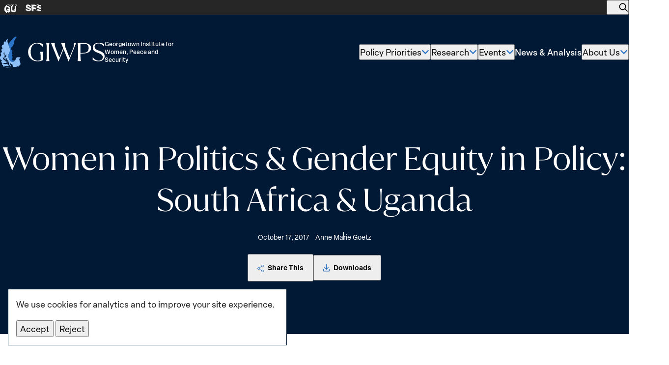

--- FILE ---
content_type: text/html; charset=UTF-8
request_url: https://giwps.georgetown.edu/resource/women-in-politics-gender-equity-in-policy-south-africa-uganda/
body_size: 38680
content:
<!DOCTYPE html>
<html class="no-js ok-to-alert"
	lang="en-US">
<head>
	<meta charset="utf-8">
	<meta name="google" value="notranslate">
	<meta http-equiv="X-UA-Compatible" content="IE=edge"><script type="text/javascript">(window.NREUM||(NREUM={})).init={ajax:{deny_list:["bam.nr-data.net"]},feature_flags:["soft_nav"]};(window.NREUM||(NREUM={})).loader_config={licenseKey:"NRJS-35a7409681a2f52f559",applicationID:"693440480",browserID:"718416951"};;/*! For license information please see nr-loader-rum-1.308.0.min.js.LICENSE.txt */
(()=>{var e,t,r={163:(e,t,r)=>{"use strict";r.d(t,{j:()=>E});var n=r(384),i=r(1741);var a=r(2555);r(860).K7.genericEvents;const s="experimental.resources",o="register",c=e=>{if(!e||"string"!=typeof e)return!1;try{document.createDocumentFragment().querySelector(e)}catch{return!1}return!0};var d=r(2614),u=r(944),l=r(8122);const f="[data-nr-mask]",g=e=>(0,l.a)(e,(()=>{const e={feature_flags:[],experimental:{allow_registered_children:!1,resources:!1},mask_selector:"*",block_selector:"[data-nr-block]",mask_input_options:{color:!1,date:!1,"datetime-local":!1,email:!1,month:!1,number:!1,range:!1,search:!1,tel:!1,text:!1,time:!1,url:!1,week:!1,textarea:!1,select:!1,password:!0}};return{ajax:{deny_list:void 0,block_internal:!0,enabled:!0,autoStart:!0},api:{get allow_registered_children(){return e.feature_flags.includes(o)||e.experimental.allow_registered_children},set allow_registered_children(t){e.experimental.allow_registered_children=t},duplicate_registered_data:!1},browser_consent_mode:{enabled:!1},distributed_tracing:{enabled:void 0,exclude_newrelic_header:void 0,cors_use_newrelic_header:void 0,cors_use_tracecontext_headers:void 0,allowed_origins:void 0},get feature_flags(){return e.feature_flags},set feature_flags(t){e.feature_flags=t},generic_events:{enabled:!0,autoStart:!0},harvest:{interval:30},jserrors:{enabled:!0,autoStart:!0},logging:{enabled:!0,autoStart:!0},metrics:{enabled:!0,autoStart:!0},obfuscate:void 0,page_action:{enabled:!0},page_view_event:{enabled:!0,autoStart:!0},page_view_timing:{enabled:!0,autoStart:!0},performance:{capture_marks:!1,capture_measures:!1,capture_detail:!0,resources:{get enabled(){return e.feature_flags.includes(s)||e.experimental.resources},set enabled(t){e.experimental.resources=t},asset_types:[],first_party_domains:[],ignore_newrelic:!0}},privacy:{cookies_enabled:!0},proxy:{assets:void 0,beacon:void 0},session:{expiresMs:d.wk,inactiveMs:d.BB},session_replay:{autoStart:!0,enabled:!1,preload:!1,sampling_rate:10,error_sampling_rate:100,collect_fonts:!1,inline_images:!1,fix_stylesheets:!0,mask_all_inputs:!0,get mask_text_selector(){return e.mask_selector},set mask_text_selector(t){c(t)?e.mask_selector="".concat(t,",").concat(f):""===t||null===t?e.mask_selector=f:(0,u.R)(5,t)},get block_class(){return"nr-block"},get ignore_class(){return"nr-ignore"},get mask_text_class(){return"nr-mask"},get block_selector(){return e.block_selector},set block_selector(t){c(t)?e.block_selector+=",".concat(t):""!==t&&(0,u.R)(6,t)},get mask_input_options(){return e.mask_input_options},set mask_input_options(t){t&&"object"==typeof t?e.mask_input_options={...t,password:!0}:(0,u.R)(7,t)}},session_trace:{enabled:!0,autoStart:!0},soft_navigations:{enabled:!0,autoStart:!0},spa:{enabled:!0,autoStart:!0},ssl:void 0,user_actions:{enabled:!0,elementAttributes:["id","className","tagName","type"]}}})());var p=r(6154),m=r(9324);let h=0;const v={buildEnv:m.F3,distMethod:m.Xs,version:m.xv,originTime:p.WN},b={consented:!1},y={appMetadata:{},get consented(){return this.session?.state?.consent||b.consented},set consented(e){b.consented=e},customTransaction:void 0,denyList:void 0,disabled:!1,harvester:void 0,isolatedBacklog:!1,isRecording:!1,loaderType:void 0,maxBytes:3e4,obfuscator:void 0,onerror:void 0,ptid:void 0,releaseIds:{},session:void 0,timeKeeper:void 0,registeredEntities:[],jsAttributesMetadata:{bytes:0},get harvestCount(){return++h}},_=e=>{const t=(0,l.a)(e,y),r=Object.keys(v).reduce((e,t)=>(e[t]={value:v[t],writable:!1,configurable:!0,enumerable:!0},e),{});return Object.defineProperties(t,r)};var w=r(5701);const x=e=>{const t=e.startsWith("http");e+="/",r.p=t?e:"https://"+e};var R=r(7836),k=r(3241);const A={accountID:void 0,trustKey:void 0,agentID:void 0,licenseKey:void 0,applicationID:void 0,xpid:void 0},S=e=>(0,l.a)(e,A),T=new Set;function E(e,t={},r,s){let{init:o,info:c,loader_config:d,runtime:u={},exposed:l=!0}=t;if(!c){const e=(0,n.pV)();o=e.init,c=e.info,d=e.loader_config}e.init=g(o||{}),e.loader_config=S(d||{}),c.jsAttributes??={},p.bv&&(c.jsAttributes.isWorker=!0),e.info=(0,a.D)(c);const f=e.init,m=[c.beacon,c.errorBeacon];T.has(e.agentIdentifier)||(f.proxy.assets&&(x(f.proxy.assets),m.push(f.proxy.assets)),f.proxy.beacon&&m.push(f.proxy.beacon),e.beacons=[...m],function(e){const t=(0,n.pV)();Object.getOwnPropertyNames(i.W.prototype).forEach(r=>{const n=i.W.prototype[r];if("function"!=typeof n||"constructor"===n)return;let a=t[r];e[r]&&!1!==e.exposed&&"micro-agent"!==e.runtime?.loaderType&&(t[r]=(...t)=>{const n=e[r](...t);return a?a(...t):n})})}(e),(0,n.US)("activatedFeatures",w.B)),u.denyList=[...f.ajax.deny_list||[],...f.ajax.block_internal?m:[]],u.ptid=e.agentIdentifier,u.loaderType=r,e.runtime=_(u),T.has(e.agentIdentifier)||(e.ee=R.ee.get(e.agentIdentifier),e.exposed=l,(0,k.W)({agentIdentifier:e.agentIdentifier,drained:!!w.B?.[e.agentIdentifier],type:"lifecycle",name:"initialize",feature:void 0,data:e.config})),T.add(e.agentIdentifier)}},384:(e,t,r)=>{"use strict";r.d(t,{NT:()=>s,US:()=>u,Zm:()=>o,bQ:()=>d,dV:()=>c,pV:()=>l});var n=r(6154),i=r(1863),a=r(1910);const s={beacon:"bam.nr-data.net",errorBeacon:"bam.nr-data.net"};function o(){return n.gm.NREUM||(n.gm.NREUM={}),void 0===n.gm.newrelic&&(n.gm.newrelic=n.gm.NREUM),n.gm.NREUM}function c(){let e=o();return e.o||(e.o={ST:n.gm.setTimeout,SI:n.gm.setImmediate||n.gm.setInterval,CT:n.gm.clearTimeout,XHR:n.gm.XMLHttpRequest,REQ:n.gm.Request,EV:n.gm.Event,PR:n.gm.Promise,MO:n.gm.MutationObserver,FETCH:n.gm.fetch,WS:n.gm.WebSocket},(0,a.i)(...Object.values(e.o))),e}function d(e,t){let r=o();r.initializedAgents??={},t.initializedAt={ms:(0,i.t)(),date:new Date},r.initializedAgents[e]=t}function u(e,t){o()[e]=t}function l(){return function(){let e=o();const t=e.info||{};e.info={beacon:s.beacon,errorBeacon:s.errorBeacon,...t}}(),function(){let e=o();const t=e.init||{};e.init={...t}}(),c(),function(){let e=o();const t=e.loader_config||{};e.loader_config={...t}}(),o()}},782:(e,t,r)=>{"use strict";r.d(t,{T:()=>n});const n=r(860).K7.pageViewTiming},860:(e,t,r)=>{"use strict";r.d(t,{$J:()=>u,K7:()=>c,P3:()=>d,XX:()=>i,Yy:()=>o,df:()=>a,qY:()=>n,v4:()=>s});const n="events",i="jserrors",a="browser/blobs",s="rum",o="browser/logs",c={ajax:"ajax",genericEvents:"generic_events",jserrors:i,logging:"logging",metrics:"metrics",pageAction:"page_action",pageViewEvent:"page_view_event",pageViewTiming:"page_view_timing",sessionReplay:"session_replay",sessionTrace:"session_trace",softNav:"soft_navigations",spa:"spa"},d={[c.pageViewEvent]:1,[c.pageViewTiming]:2,[c.metrics]:3,[c.jserrors]:4,[c.spa]:5,[c.ajax]:6,[c.sessionTrace]:7,[c.softNav]:8,[c.sessionReplay]:9,[c.logging]:10,[c.genericEvents]:11},u={[c.pageViewEvent]:s,[c.pageViewTiming]:n,[c.ajax]:n,[c.spa]:n,[c.softNav]:n,[c.metrics]:i,[c.jserrors]:i,[c.sessionTrace]:a,[c.sessionReplay]:a,[c.logging]:o,[c.genericEvents]:"ins"}},944:(e,t,r)=>{"use strict";r.d(t,{R:()=>i});var n=r(3241);function i(e,t){"function"==typeof console.debug&&(console.debug("New Relic Warning: https://github.com/newrelic/newrelic-browser-agent/blob/main/docs/warning-codes.md#".concat(e),t),(0,n.W)({agentIdentifier:null,drained:null,type:"data",name:"warn",feature:"warn",data:{code:e,secondary:t}}))}},1687:(e,t,r)=>{"use strict";r.d(t,{Ak:()=>d,Ze:()=>f,x3:()=>u});var n=r(3241),i=r(7836),a=r(3606),s=r(860),o=r(2646);const c={};function d(e,t){const r={staged:!1,priority:s.P3[t]||0};l(e),c[e].get(t)||c[e].set(t,r)}function u(e,t){e&&c[e]&&(c[e].get(t)&&c[e].delete(t),p(e,t,!1),c[e].size&&g(e))}function l(e){if(!e)throw new Error("agentIdentifier required");c[e]||(c[e]=new Map)}function f(e="",t="feature",r=!1){if(l(e),!e||!c[e].get(t)||r)return p(e,t);c[e].get(t).staged=!0,g(e)}function g(e){const t=Array.from(c[e]);t.every(([e,t])=>t.staged)&&(t.sort((e,t)=>e[1].priority-t[1].priority),t.forEach(([t])=>{c[e].delete(t),p(e,t)}))}function p(e,t,r=!0){const s=e?i.ee.get(e):i.ee,c=a.i.handlers;if(!s.aborted&&s.backlog&&c){if((0,n.W)({agentIdentifier:e,type:"lifecycle",name:"drain",feature:t}),r){const e=s.backlog[t],r=c[t];if(r){for(let t=0;e&&t<e.length;++t)m(e[t],r);Object.entries(r).forEach(([e,t])=>{Object.values(t||{}).forEach(t=>{t[0]?.on&&t[0]?.context()instanceof o.y&&t[0].on(e,t[1])})})}}s.isolatedBacklog||delete c[t],s.backlog[t]=null,s.emit("drain-"+t,[])}}function m(e,t){var r=e[1];Object.values(t[r]||{}).forEach(t=>{var r=e[0];if(t[0]===r){var n=t[1],i=e[3],a=e[2];n.apply(i,a)}})}},1738:(e,t,r)=>{"use strict";r.d(t,{U:()=>g,Y:()=>f});var n=r(3241),i=r(9908),a=r(1863),s=r(944),o=r(5701),c=r(3969),d=r(8362),u=r(860),l=r(4261);function f(e,t,r,a){const f=a||r;!f||f[e]&&f[e]!==d.d.prototype[e]||(f[e]=function(){(0,i.p)(c.xV,["API/"+e+"/called"],void 0,u.K7.metrics,r.ee),(0,n.W)({agentIdentifier:r.agentIdentifier,drained:!!o.B?.[r.agentIdentifier],type:"data",name:"api",feature:l.Pl+e,data:{}});try{return t.apply(this,arguments)}catch(e){(0,s.R)(23,e)}})}function g(e,t,r,n,s){const o=e.info;null===r?delete o.jsAttributes[t]:o.jsAttributes[t]=r,(s||null===r)&&(0,i.p)(l.Pl+n,[(0,a.t)(),t,r],void 0,"session",e.ee)}},1741:(e,t,r)=>{"use strict";r.d(t,{W:()=>a});var n=r(944),i=r(4261);class a{#e(e,...t){if(this[e]!==a.prototype[e])return this[e](...t);(0,n.R)(35,e)}addPageAction(e,t){return this.#e(i.hG,e,t)}register(e){return this.#e(i.eY,e)}recordCustomEvent(e,t){return this.#e(i.fF,e,t)}setPageViewName(e,t){return this.#e(i.Fw,e,t)}setCustomAttribute(e,t,r){return this.#e(i.cD,e,t,r)}noticeError(e,t){return this.#e(i.o5,e,t)}setUserId(e,t=!1){return this.#e(i.Dl,e,t)}setApplicationVersion(e){return this.#e(i.nb,e)}setErrorHandler(e){return this.#e(i.bt,e)}addRelease(e,t){return this.#e(i.k6,e,t)}log(e,t){return this.#e(i.$9,e,t)}start(){return this.#e(i.d3)}finished(e){return this.#e(i.BL,e)}recordReplay(){return this.#e(i.CH)}pauseReplay(){return this.#e(i.Tb)}addToTrace(e){return this.#e(i.U2,e)}setCurrentRouteName(e){return this.#e(i.PA,e)}interaction(e){return this.#e(i.dT,e)}wrapLogger(e,t,r){return this.#e(i.Wb,e,t,r)}measure(e,t){return this.#e(i.V1,e,t)}consent(e){return this.#e(i.Pv,e)}}},1863:(e,t,r)=>{"use strict";function n(){return Math.floor(performance.now())}r.d(t,{t:()=>n})},1910:(e,t,r)=>{"use strict";r.d(t,{i:()=>a});var n=r(944);const i=new Map;function a(...e){return e.every(e=>{if(i.has(e))return i.get(e);const t="function"==typeof e?e.toString():"",r=t.includes("[native code]"),a=t.includes("nrWrapper");return r||a||(0,n.R)(64,e?.name||t),i.set(e,r),r})}},2555:(e,t,r)=>{"use strict";r.d(t,{D:()=>o,f:()=>s});var n=r(384),i=r(8122);const a={beacon:n.NT.beacon,errorBeacon:n.NT.errorBeacon,licenseKey:void 0,applicationID:void 0,sa:void 0,queueTime:void 0,applicationTime:void 0,ttGuid:void 0,user:void 0,account:void 0,product:void 0,extra:void 0,jsAttributes:{},userAttributes:void 0,atts:void 0,transactionName:void 0,tNamePlain:void 0};function s(e){try{return!!e.licenseKey&&!!e.errorBeacon&&!!e.applicationID}catch(e){return!1}}const o=e=>(0,i.a)(e,a)},2614:(e,t,r)=>{"use strict";r.d(t,{BB:()=>s,H3:()=>n,g:()=>d,iL:()=>c,tS:()=>o,uh:()=>i,wk:()=>a});const n="NRBA",i="SESSION",a=144e5,s=18e5,o={STARTED:"session-started",PAUSE:"session-pause",RESET:"session-reset",RESUME:"session-resume",UPDATE:"session-update"},c={SAME_TAB:"same-tab",CROSS_TAB:"cross-tab"},d={OFF:0,FULL:1,ERROR:2}},2646:(e,t,r)=>{"use strict";r.d(t,{y:()=>n});class n{constructor(e){this.contextId=e}}},2843:(e,t,r)=>{"use strict";r.d(t,{G:()=>a,u:()=>i});var n=r(3878);function i(e,t=!1,r,i){(0,n.DD)("visibilitychange",function(){if(t)return void("hidden"===document.visibilityState&&e());e(document.visibilityState)},r,i)}function a(e,t,r){(0,n.sp)("pagehide",e,t,r)}},3241:(e,t,r)=>{"use strict";r.d(t,{W:()=>a});var n=r(6154);const i="newrelic";function a(e={}){try{n.gm.dispatchEvent(new CustomEvent(i,{detail:e}))}catch(e){}}},3606:(e,t,r)=>{"use strict";r.d(t,{i:()=>a});var n=r(9908);a.on=s;var i=a.handlers={};function a(e,t,r,a){s(a||n.d,i,e,t,r)}function s(e,t,r,i,a){a||(a="feature"),e||(e=n.d);var s=t[a]=t[a]||{};(s[r]=s[r]||[]).push([e,i])}},3878:(e,t,r)=>{"use strict";function n(e,t){return{capture:e,passive:!1,signal:t}}function i(e,t,r=!1,i){window.addEventListener(e,t,n(r,i))}function a(e,t,r=!1,i){document.addEventListener(e,t,n(r,i))}r.d(t,{DD:()=>a,jT:()=>n,sp:()=>i})},3969:(e,t,r)=>{"use strict";r.d(t,{TZ:()=>n,XG:()=>o,rs:()=>i,xV:()=>s,z_:()=>a});const n=r(860).K7.metrics,i="sm",a="cm",s="storeSupportabilityMetrics",o="storeEventMetrics"},4234:(e,t,r)=>{"use strict";r.d(t,{W:()=>a});var n=r(7836),i=r(1687);class a{constructor(e,t){this.agentIdentifier=e,this.ee=n.ee.get(e),this.featureName=t,this.blocked=!1}deregisterDrain(){(0,i.x3)(this.agentIdentifier,this.featureName)}}},4261:(e,t,r)=>{"use strict";r.d(t,{$9:()=>d,BL:()=>o,CH:()=>g,Dl:()=>_,Fw:()=>y,PA:()=>h,Pl:()=>n,Pv:()=>k,Tb:()=>l,U2:()=>a,V1:()=>R,Wb:()=>x,bt:()=>b,cD:()=>v,d3:()=>w,dT:()=>c,eY:()=>p,fF:()=>f,hG:()=>i,k6:()=>s,nb:()=>m,o5:()=>u});const n="api-",i="addPageAction",a="addToTrace",s="addRelease",o="finished",c="interaction",d="log",u="noticeError",l="pauseReplay",f="recordCustomEvent",g="recordReplay",p="register",m="setApplicationVersion",h="setCurrentRouteName",v="setCustomAttribute",b="setErrorHandler",y="setPageViewName",_="setUserId",w="start",x="wrapLogger",R="measure",k="consent"},5289:(e,t,r)=>{"use strict";r.d(t,{GG:()=>s,Qr:()=>c,sB:()=>o});var n=r(3878),i=r(6389);function a(){return"undefined"==typeof document||"complete"===document.readyState}function s(e,t){if(a())return e();const r=(0,i.J)(e),s=setInterval(()=>{a()&&(clearInterval(s),r())},500);(0,n.sp)("load",r,t)}function o(e){if(a())return e();(0,n.DD)("DOMContentLoaded",e)}function c(e){if(a())return e();(0,n.sp)("popstate",e)}},5607:(e,t,r)=>{"use strict";r.d(t,{W:()=>n});const n=(0,r(9566).bz)()},5701:(e,t,r)=>{"use strict";r.d(t,{B:()=>a,t:()=>s});var n=r(3241);const i=new Set,a={};function s(e,t){const r=t.agentIdentifier;a[r]??={},e&&"object"==typeof e&&(i.has(r)||(t.ee.emit("rumresp",[e]),a[r]=e,i.add(r),(0,n.W)({agentIdentifier:r,loaded:!0,drained:!0,type:"lifecycle",name:"load",feature:void 0,data:e})))}},6154:(e,t,r)=>{"use strict";r.d(t,{OF:()=>c,RI:()=>i,WN:()=>u,bv:()=>a,eN:()=>l,gm:()=>s,mw:()=>o,sb:()=>d});var n=r(1863);const i="undefined"!=typeof window&&!!window.document,a="undefined"!=typeof WorkerGlobalScope&&("undefined"!=typeof self&&self instanceof WorkerGlobalScope&&self.navigator instanceof WorkerNavigator||"undefined"!=typeof globalThis&&globalThis instanceof WorkerGlobalScope&&globalThis.navigator instanceof WorkerNavigator),s=i?window:"undefined"!=typeof WorkerGlobalScope&&("undefined"!=typeof self&&self instanceof WorkerGlobalScope&&self||"undefined"!=typeof globalThis&&globalThis instanceof WorkerGlobalScope&&globalThis),o=Boolean("hidden"===s?.document?.visibilityState),c=/iPad|iPhone|iPod/.test(s.navigator?.userAgent),d=c&&"undefined"==typeof SharedWorker,u=((()=>{const e=s.navigator?.userAgent?.match(/Firefox[/\s](\d+\.\d+)/);Array.isArray(e)&&e.length>=2&&e[1]})(),Date.now()-(0,n.t)()),l=()=>"undefined"!=typeof PerformanceNavigationTiming&&s?.performance?.getEntriesByType("navigation")?.[0]?.responseStart},6389:(e,t,r)=>{"use strict";function n(e,t=500,r={}){const n=r?.leading||!1;let i;return(...r)=>{n&&void 0===i&&(e.apply(this,r),i=setTimeout(()=>{i=clearTimeout(i)},t)),n||(clearTimeout(i),i=setTimeout(()=>{e.apply(this,r)},t))}}function i(e){let t=!1;return(...r)=>{t||(t=!0,e.apply(this,r))}}r.d(t,{J:()=>i,s:()=>n})},6630:(e,t,r)=>{"use strict";r.d(t,{T:()=>n});const n=r(860).K7.pageViewEvent},7699:(e,t,r)=>{"use strict";r.d(t,{It:()=>a,KC:()=>o,No:()=>i,qh:()=>s});var n=r(860);const i=16e3,a=1e6,s="SESSION_ERROR",o={[n.K7.logging]:!0,[n.K7.genericEvents]:!1,[n.K7.jserrors]:!1,[n.K7.ajax]:!1}},7836:(e,t,r)=>{"use strict";r.d(t,{P:()=>o,ee:()=>c});var n=r(384),i=r(8990),a=r(2646),s=r(5607);const o="nr@context:".concat(s.W),c=function e(t,r){var n={},s={},u={},l=!1;try{l=16===r.length&&d.initializedAgents?.[r]?.runtime.isolatedBacklog}catch(e){}var f={on:p,addEventListener:p,removeEventListener:function(e,t){var r=n[e];if(!r)return;for(var i=0;i<r.length;i++)r[i]===t&&r.splice(i,1)},emit:function(e,r,n,i,a){!1!==a&&(a=!0);if(c.aborted&&!i)return;t&&a&&t.emit(e,r,n);var o=g(n);m(e).forEach(e=>{e.apply(o,r)});var d=v()[s[e]];d&&d.push([f,e,r,o]);return o},get:h,listeners:m,context:g,buffer:function(e,t){const r=v();if(t=t||"feature",f.aborted)return;Object.entries(e||{}).forEach(([e,n])=>{s[n]=t,t in r||(r[t]=[])})},abort:function(){f._aborted=!0,Object.keys(f.backlog).forEach(e=>{delete f.backlog[e]})},isBuffering:function(e){return!!v()[s[e]]},debugId:r,backlog:l?{}:t&&"object"==typeof t.backlog?t.backlog:{},isolatedBacklog:l};return Object.defineProperty(f,"aborted",{get:()=>{let e=f._aborted||!1;return e||(t&&(e=t.aborted),e)}}),f;function g(e){return e&&e instanceof a.y?e:e?(0,i.I)(e,o,()=>new a.y(o)):new a.y(o)}function p(e,t){n[e]=m(e).concat(t)}function m(e){return n[e]||[]}function h(t){return u[t]=u[t]||e(f,t)}function v(){return f.backlog}}(void 0,"globalEE"),d=(0,n.Zm)();d.ee||(d.ee=c)},8122:(e,t,r)=>{"use strict";r.d(t,{a:()=>i});var n=r(944);function i(e,t){try{if(!e||"object"!=typeof e)return(0,n.R)(3);if(!t||"object"!=typeof t)return(0,n.R)(4);const r=Object.create(Object.getPrototypeOf(t),Object.getOwnPropertyDescriptors(t)),a=0===Object.keys(r).length?e:r;for(let s in a)if(void 0!==e[s])try{if(null===e[s]){r[s]=null;continue}Array.isArray(e[s])&&Array.isArray(t[s])?r[s]=Array.from(new Set([...e[s],...t[s]])):"object"==typeof e[s]&&"object"==typeof t[s]?r[s]=i(e[s],t[s]):r[s]=e[s]}catch(e){r[s]||(0,n.R)(1,e)}return r}catch(e){(0,n.R)(2,e)}}},8362:(e,t,r)=>{"use strict";r.d(t,{d:()=>a});var n=r(9566),i=r(1741);class a extends i.W{agentIdentifier=(0,n.LA)(16)}},8374:(e,t,r)=>{r.nc=(()=>{try{return document?.currentScript?.nonce}catch(e){}return""})()},8990:(e,t,r)=>{"use strict";r.d(t,{I:()=>i});var n=Object.prototype.hasOwnProperty;function i(e,t,r){if(n.call(e,t))return e[t];var i=r();if(Object.defineProperty&&Object.keys)try{return Object.defineProperty(e,t,{value:i,writable:!0,enumerable:!1}),i}catch(e){}return e[t]=i,i}},9324:(e,t,r)=>{"use strict";r.d(t,{F3:()=>i,Xs:()=>a,xv:()=>n});const n="1.308.0",i="PROD",a="CDN"},9566:(e,t,r)=>{"use strict";r.d(t,{LA:()=>o,bz:()=>s});var n=r(6154);const i="xxxxxxxx-xxxx-4xxx-yxxx-xxxxxxxxxxxx";function a(e,t){return e?15&e[t]:16*Math.random()|0}function s(){const e=n.gm?.crypto||n.gm?.msCrypto;let t,r=0;return e&&e.getRandomValues&&(t=e.getRandomValues(new Uint8Array(30))),i.split("").map(e=>"x"===e?a(t,r++).toString(16):"y"===e?(3&a()|8).toString(16):e).join("")}function o(e){const t=n.gm?.crypto||n.gm?.msCrypto;let r,i=0;t&&t.getRandomValues&&(r=t.getRandomValues(new Uint8Array(e)));const s=[];for(var o=0;o<e;o++)s.push(a(r,i++).toString(16));return s.join("")}},9908:(e,t,r)=>{"use strict";r.d(t,{d:()=>n,p:()=>i});var n=r(7836).ee.get("handle");function i(e,t,r,i,a){a?(a.buffer([e],i),a.emit(e,t,r)):(n.buffer([e],i),n.emit(e,t,r))}}},n={};function i(e){var t=n[e];if(void 0!==t)return t.exports;var a=n[e]={exports:{}};return r[e](a,a.exports,i),a.exports}i.m=r,i.d=(e,t)=>{for(var r in t)i.o(t,r)&&!i.o(e,r)&&Object.defineProperty(e,r,{enumerable:!0,get:t[r]})},i.f={},i.e=e=>Promise.all(Object.keys(i.f).reduce((t,r)=>(i.f[r](e,t),t),[])),i.u=e=>"nr-rum-1.308.0.min.js",i.o=(e,t)=>Object.prototype.hasOwnProperty.call(e,t),e={},t="NRBA-1.308.0.PROD:",i.l=(r,n,a,s)=>{if(e[r])e[r].push(n);else{var o,c;if(void 0!==a)for(var d=document.getElementsByTagName("script"),u=0;u<d.length;u++){var l=d[u];if(l.getAttribute("src")==r||l.getAttribute("data-webpack")==t+a){o=l;break}}if(!o){c=!0;var f={296:"sha512-+MIMDsOcckGXa1EdWHqFNv7P+JUkd5kQwCBr3KE6uCvnsBNUrdSt4a/3/L4j4TxtnaMNjHpza2/erNQbpacJQA=="};(o=document.createElement("script")).charset="utf-8",i.nc&&o.setAttribute("nonce",i.nc),o.setAttribute("data-webpack",t+a),o.src=r,0!==o.src.indexOf(window.location.origin+"/")&&(o.crossOrigin="anonymous"),f[s]&&(o.integrity=f[s])}e[r]=[n];var g=(t,n)=>{o.onerror=o.onload=null,clearTimeout(p);var i=e[r];if(delete e[r],o.parentNode&&o.parentNode.removeChild(o),i&&i.forEach(e=>e(n)),t)return t(n)},p=setTimeout(g.bind(null,void 0,{type:"timeout",target:o}),12e4);o.onerror=g.bind(null,o.onerror),o.onload=g.bind(null,o.onload),c&&document.head.appendChild(o)}},i.r=e=>{"undefined"!=typeof Symbol&&Symbol.toStringTag&&Object.defineProperty(e,Symbol.toStringTag,{value:"Module"}),Object.defineProperty(e,"__esModule",{value:!0})},i.p="https://js-agent.newrelic.com/",(()=>{var e={374:0,840:0};i.f.j=(t,r)=>{var n=i.o(e,t)?e[t]:void 0;if(0!==n)if(n)r.push(n[2]);else{var a=new Promise((r,i)=>n=e[t]=[r,i]);r.push(n[2]=a);var s=i.p+i.u(t),o=new Error;i.l(s,r=>{if(i.o(e,t)&&(0!==(n=e[t])&&(e[t]=void 0),n)){var a=r&&("load"===r.type?"missing":r.type),s=r&&r.target&&r.target.src;o.message="Loading chunk "+t+" failed: ("+a+": "+s+")",o.name="ChunkLoadError",o.type=a,o.request=s,n[1](o)}},"chunk-"+t,t)}};var t=(t,r)=>{var n,a,[s,o,c]=r,d=0;if(s.some(t=>0!==e[t])){for(n in o)i.o(o,n)&&(i.m[n]=o[n]);if(c)c(i)}for(t&&t(r);d<s.length;d++)a=s[d],i.o(e,a)&&e[a]&&e[a][0](),e[a]=0},r=self["webpackChunk:NRBA-1.308.0.PROD"]=self["webpackChunk:NRBA-1.308.0.PROD"]||[];r.forEach(t.bind(null,0)),r.push=t.bind(null,r.push.bind(r))})(),(()=>{"use strict";i(8374);var e=i(8362),t=i(860);const r=Object.values(t.K7);var n=i(163);var a=i(9908),s=i(1863),o=i(4261),c=i(1738);var d=i(1687),u=i(4234),l=i(5289),f=i(6154),g=i(944),p=i(384);const m=e=>f.RI&&!0===e?.privacy.cookies_enabled;function h(e){return!!(0,p.dV)().o.MO&&m(e)&&!0===e?.session_trace.enabled}var v=i(6389),b=i(7699);class y extends u.W{constructor(e,t){super(e.agentIdentifier,t),this.agentRef=e,this.abortHandler=void 0,this.featAggregate=void 0,this.loadedSuccessfully=void 0,this.onAggregateImported=new Promise(e=>{this.loadedSuccessfully=e}),this.deferred=Promise.resolve(),!1===e.init[this.featureName].autoStart?this.deferred=new Promise((t,r)=>{this.ee.on("manual-start-all",(0,v.J)(()=>{(0,d.Ak)(e.agentIdentifier,this.featureName),t()}))}):(0,d.Ak)(e.agentIdentifier,t)}importAggregator(e,t,r={}){if(this.featAggregate)return;const n=async()=>{let n;await this.deferred;try{if(m(e.init)){const{setupAgentSession:t}=await i.e(296).then(i.bind(i,3305));n=t(e)}}catch(e){(0,g.R)(20,e),this.ee.emit("internal-error",[e]),(0,a.p)(b.qh,[e],void 0,this.featureName,this.ee)}try{if(!this.#t(this.featureName,n,e.init))return(0,d.Ze)(this.agentIdentifier,this.featureName),void this.loadedSuccessfully(!1);const{Aggregate:i}=await t();this.featAggregate=new i(e,r),e.runtime.harvester.initializedAggregates.push(this.featAggregate),this.loadedSuccessfully(!0)}catch(e){(0,g.R)(34,e),this.abortHandler?.(),(0,d.Ze)(this.agentIdentifier,this.featureName,!0),this.loadedSuccessfully(!1),this.ee&&this.ee.abort()}};f.RI?(0,l.GG)(()=>n(),!0):n()}#t(e,r,n){if(this.blocked)return!1;switch(e){case t.K7.sessionReplay:return h(n)&&!!r;case t.K7.sessionTrace:return!!r;default:return!0}}}var _=i(6630),w=i(2614),x=i(3241);class R extends y{static featureName=_.T;constructor(e){var t;super(e,_.T),this.setupInspectionEvents(e.agentIdentifier),t=e,(0,c.Y)(o.Fw,function(e,r){"string"==typeof e&&("/"!==e.charAt(0)&&(e="/"+e),t.runtime.customTransaction=(r||"http://custom.transaction")+e,(0,a.p)(o.Pl+o.Fw,[(0,s.t)()],void 0,void 0,t.ee))},t),this.importAggregator(e,()=>i.e(296).then(i.bind(i,3943)))}setupInspectionEvents(e){const t=(t,r)=>{t&&(0,x.W)({agentIdentifier:e,timeStamp:t.timeStamp,loaded:"complete"===t.target.readyState,type:"window",name:r,data:t.target.location+""})};(0,l.sB)(e=>{t(e,"DOMContentLoaded")}),(0,l.GG)(e=>{t(e,"load")}),(0,l.Qr)(e=>{t(e,"navigate")}),this.ee.on(w.tS.UPDATE,(t,r)=>{(0,x.W)({agentIdentifier:e,type:"lifecycle",name:"session",data:r})})}}class k extends e.d{constructor(e){var t;(super(),f.gm)?(this.features={},(0,p.bQ)(this.agentIdentifier,this),this.desiredFeatures=new Set(e.features||[]),this.desiredFeatures.add(R),(0,n.j)(this,e,e.loaderType||"agent"),t=this,(0,c.Y)(o.cD,function(e,r,n=!1){if("string"==typeof e){if(["string","number","boolean"].includes(typeof r)||null===r)return(0,c.U)(t,e,r,o.cD,n);(0,g.R)(40,typeof r)}else(0,g.R)(39,typeof e)},t),function(e){(0,c.Y)(o.Dl,function(t,r=!1){if("string"!=typeof t&&null!==t)return void(0,g.R)(41,typeof t);const n=e.info.jsAttributes["enduser.id"];r&&null!=n&&n!==t?(0,a.p)(o.Pl+"setUserIdAndResetSession",[t],void 0,"session",e.ee):(0,c.U)(e,"enduser.id",t,o.Dl,!0)},e)}(this),function(e){(0,c.Y)(o.nb,function(t){if("string"==typeof t||null===t)return(0,c.U)(e,"application.version",t,o.nb,!1);(0,g.R)(42,typeof t)},e)}(this),function(e){(0,c.Y)(o.d3,function(){e.ee.emit("manual-start-all")},e)}(this),function(e){(0,c.Y)(o.Pv,function(t=!0){if("boolean"==typeof t){if((0,a.p)(o.Pl+o.Pv,[t],void 0,"session",e.ee),e.runtime.consented=t,t){const t=e.features.page_view_event;t.onAggregateImported.then(e=>{const r=t.featAggregate;e&&!r.sentRum&&r.sendRum()})}}else(0,g.R)(65,typeof t)},e)}(this),this.run()):(0,g.R)(21)}get config(){return{info:this.info,init:this.init,loader_config:this.loader_config,runtime:this.runtime}}get api(){return this}run(){try{const e=function(e){const t={};return r.forEach(r=>{t[r]=!!e[r]?.enabled}),t}(this.init),n=[...this.desiredFeatures];n.sort((e,r)=>t.P3[e.featureName]-t.P3[r.featureName]),n.forEach(r=>{if(!e[r.featureName]&&r.featureName!==t.K7.pageViewEvent)return;if(r.featureName===t.K7.spa)return void(0,g.R)(67);const n=function(e){switch(e){case t.K7.ajax:return[t.K7.jserrors];case t.K7.sessionTrace:return[t.K7.ajax,t.K7.pageViewEvent];case t.K7.sessionReplay:return[t.K7.sessionTrace];case t.K7.pageViewTiming:return[t.K7.pageViewEvent];default:return[]}}(r.featureName).filter(e=>!(e in this.features));n.length>0&&(0,g.R)(36,{targetFeature:r.featureName,missingDependencies:n}),this.features[r.featureName]=new r(this)})}catch(e){(0,g.R)(22,e);for(const e in this.features)this.features[e].abortHandler?.();const t=(0,p.Zm)();delete t.initializedAgents[this.agentIdentifier]?.features,delete this.sharedAggregator;return t.ee.get(this.agentIdentifier).abort(),!1}}}var A=i(2843),S=i(782);class T extends y{static featureName=S.T;constructor(e){super(e,S.T),f.RI&&((0,A.u)(()=>(0,a.p)("docHidden",[(0,s.t)()],void 0,S.T,this.ee),!0),(0,A.G)(()=>(0,a.p)("winPagehide",[(0,s.t)()],void 0,S.T,this.ee)),this.importAggregator(e,()=>i.e(296).then(i.bind(i,2117))))}}var E=i(3969);class I extends y{static featureName=E.TZ;constructor(e){super(e,E.TZ),f.RI&&document.addEventListener("securitypolicyviolation",e=>{(0,a.p)(E.xV,["Generic/CSPViolation/Detected"],void 0,this.featureName,this.ee)}),this.importAggregator(e,()=>i.e(296).then(i.bind(i,9623)))}}new k({features:[R,T,I],loaderType:"lite"})})()})();</script>
	<meta name="viewport" content="width=device-width, initial-scale=1">
	<meta charset="UTF-8">
	<link rel="profile" href="https://gmpg.org/xfn/11">
	<meta name='robots' content='index, follow, max-image-preview:large, max-snippet:-1, max-video-preview:-1' />
	<style>img:is([sizes="auto" i], [sizes^="auto," i]) { contain-intrinsic-size: 3000px 1500px }</style>
	
	<title>Women in Politics &amp; Gender Equity in Policy: South Africa &amp; Uganda - Georgetown Institute for Women, Peace and Security</title>
	<link rel="canonical" href="https://giwps.georgetown.edu/resource/women-in-politics-gender-equity-in-policy-south-africa-uganda/" />
	<meta property="og:locale" content="en_US" />
	<meta property="og:type" content="article" />
	<meta property="og:title" content="Women in Politics &amp; Gender Equity in Policy: South Africa &amp; Uganda - Georgetown Institute for Women, Peace and Security" />
	<meta property="og:description" content="Summary There are more women in politics in Uganda and South Africa today than in many more developed democracies. This significant achievement owes to explicit affirmative action interventions in political institutions and processes to favour women&#8217;s participation. This article analyses these measures for their effectiveness in bringing more women into government, and for their impact&hellip;" />
	<meta property="og:url" content="https://giwps.georgetown.edu/resource/women-in-politics-gender-equity-in-policy-south-africa-uganda/" />
	<meta property="og:site_name" content="Georgetown Institute for Women, Peace and Security" />
	<meta property="article:modified_time" content="2025-10-01T19:45:41+00:00" />
	<meta property="og:image" content="https://giwps.georgetown.edu/wp-content/uploads/2025/07/giwps-image.jpeg" />
	<meta property="og:image:width" content="1248" />
	<meta property="og:image:height" content="704" />
	<meta property="og:image:type" content="image/jpeg" />
	<meta name="twitter:card" content="summary_large_image" />
	<meta name="twitter:label1" content="Est. reading time" />
	<meta name="twitter:data1" content="1 minute" />
	<script type="application/ld+json" class="yoast-schema-graph">{"@context":"https://schema.org","@graph":[{"@type":"WebPage","@id":"https://giwps.georgetown.edu/resource/women-in-politics-gender-equity-in-policy-south-africa-uganda/","url":"https://giwps.georgetown.edu/resource/women-in-politics-gender-equity-in-policy-south-africa-uganda/","name":"Women in Politics & Gender Equity in Policy: South Africa & Uganda - Georgetown Institute for Women, Peace and Security","isPartOf":{"@id":"https://giwps.georgetown.edu/#website"},"datePublished":"2017-10-17T12:44:49+00:00","dateModified":"2025-10-01T19:45:41+00:00","breadcrumb":{"@id":"https://giwps.georgetown.edu/resource/women-in-politics-gender-equity-in-policy-south-africa-uganda/#breadcrumb"},"inLanguage":"en-US","potentialAction":[{"@type":"ReadAction","target":["https://giwps.georgetown.edu/resource/women-in-politics-gender-equity-in-policy-south-africa-uganda/"]}]},{"@type":"BreadcrumbList","@id":"https://giwps.georgetown.edu/resource/women-in-politics-gender-equity-in-policy-south-africa-uganda/#breadcrumb","itemListElement":[{"@type":"ListItem","position":1,"name":"Home","item":"https://giwps.georgetown.edu/"},{"@type":"ListItem","position":2,"name":"Women in Politics &#038; Gender Equity in Policy: South Africa &#038; Uganda"}]},{"@type":"WebSite","@id":"https://giwps.georgetown.edu/#website","url":"https://giwps.georgetown.edu/","name":"Georgetown Institute for Women, Peace and Security","description":"","publisher":{"@id":"https://giwps.georgetown.edu/#organization"},"potentialAction":[{"@type":"SearchAction","target":{"@type":"EntryPoint","urlTemplate":"https://giwps.georgetown.edu/?s={search_term_string}"},"query-input":{"@type":"PropertyValueSpecification","valueRequired":true,"valueName":"search_term_string"}}],"inLanguage":"en-US"},{"@type":"Organization","@id":"https://giwps.georgetown.edu/#organization","name":"Georgetown Institute for Women, Peace and Security","alternateName":"GIWPS","url":"https://giwps.georgetown.edu/","logo":{"@type":"ImageObject","inLanguage":"en-US","@id":"https://giwps.georgetown.edu/#/schema/logo/image/","url":"https://giwps.georgetown.edu/wp-content/uploads/2025/07/giwps-logo-with-bg.png","contentUrl":"https://giwps.georgetown.edu/wp-content/uploads/2025/07/giwps-logo-with-bg.png","width":1164,"height":1164,"caption":"Georgetown Institute for Women, Peace and Security"},"image":{"@id":"https://giwps.georgetown.edu/#/schema/logo/image/"}}]}</script>


<link rel='dns-prefetch' href='//giwps.georgetown.edu' />
<link rel='dns-prefetch' href='//use.typekit.net' />
	<script>(function(w,d,s,l,i){w[l]=w[l]||[];w[l].push({'gtm.start':new Date().getTime(),event:'gtm.js'});var f=d.getElementsByTagName(s)[0],j=d.createElement(s),dl=l!='dataLayer'?'&l='+l:'';j.async=true;j.src='https://www.googletagmanager.com/gtm.js?id='+i+dl;f.parentNode.insertBefore(j,f);})(window,document,'script','dataLayer','GTM-WJNRSVP');</script>
	<style id='wp-block-library-inline-css' type='text/css'>
:root{--wp-admin-theme-color:#007cba;--wp-admin-theme-color--rgb:0,124,186;--wp-admin-theme-color-darker-10:#006ba1;--wp-admin-theme-color-darker-10--rgb:0,107,161;--wp-admin-theme-color-darker-20:#005a87;--wp-admin-theme-color-darker-20--rgb:0,90,135;--wp-admin-border-width-focus:2px;--wp-block-synced-color:#7a00df;--wp-block-synced-color--rgb:122,0,223;--wp-bound-block-color:var(--wp-block-synced-color)}@media (min-resolution:192dpi){:root{--wp-admin-border-width-focus:1.5px}}.wp-element-button{cursor:pointer}:root{--wp--preset--font-size--normal:16px;--wp--preset--font-size--huge:42px}:root .has-very-light-gray-background-color{background-color:#eee}:root .has-very-dark-gray-background-color{background-color:#313131}:root .has-very-light-gray-color{color:#eee}:root .has-very-dark-gray-color{color:#313131}:root .has-vivid-green-cyan-to-vivid-cyan-blue-gradient-background{background:linear-gradient(135deg,#00d084,#0693e3)}:root .has-purple-crush-gradient-background{background:linear-gradient(135deg,#34e2e4,#4721fb 50%,#ab1dfe)}:root .has-hazy-dawn-gradient-background{background:linear-gradient(135deg,#faaca8,#dad0ec)}:root .has-subdued-olive-gradient-background{background:linear-gradient(135deg,#fafae1,#67a671)}:root .has-atomic-cream-gradient-background{background:linear-gradient(135deg,#fdd79a,#004a59)}:root .has-nightshade-gradient-background{background:linear-gradient(135deg,#330968,#31cdcf)}:root .has-midnight-gradient-background{background:linear-gradient(135deg,#020381,#2874fc)}.has-regular-font-size{font-size:1em}.has-larger-font-size{font-size:2.625em}.has-normal-font-size{font-size:var(--wp--preset--font-size--normal)}.has-huge-font-size{font-size:var(--wp--preset--font-size--huge)}.has-text-align-center{text-align:center}.has-text-align-left{text-align:left}.has-text-align-right{text-align:right}#end-resizable-editor-section{display:none}.aligncenter{clear:both}.items-justified-left{justify-content:flex-start}.items-justified-center{justify-content:center}.items-justified-right{justify-content:flex-end}.items-justified-space-between{justify-content:space-between}.screen-reader-text{border:0;clip-path:inset(50%);height:1px;margin:-1px;overflow:hidden;padding:0;position:absolute;width:1px;word-wrap:normal!important}.screen-reader-text:focus{background-color:#ddd;clip-path:none;color:#444;display:block;font-size:1em;height:auto;left:5px;line-height:normal;padding:15px 23px 14px;text-decoration:none;top:5px;width:auto;z-index:100000}html :where(.has-border-color){border-style:solid}html :where([style*=border-top-color]){border-top-style:solid}html :where([style*=border-right-color]){border-right-style:solid}html :where([style*=border-bottom-color]){border-bottom-style:solid}html :where([style*=border-left-color]){border-left-style:solid}html :where([style*=border-width]){border-style:solid}html :where([style*=border-top-width]){border-top-style:solid}html :where([style*=border-right-width]){border-right-style:solid}html :where([style*=border-bottom-width]){border-bottom-style:solid}html :where([style*=border-left-width]){border-left-style:solid}html :where(img[class*=wp-image-]){height:auto;max-width:100%}:where(figure){margin:0 0 1em}html :where(.is-position-sticky){--wp-admin--admin-bar--position-offset:var(--wp-admin--admin-bar--height,0px)}@media screen and (max-width:600px){html :where(.is-position-sticky){--wp-admin--admin-bar--position-offset:0px}}
</style>
<link rel='stylesheet' id='dashicons-css' href='https://giwps.georgetown.edu/wp-includes/css/dashicons.min.css?ver=6.8.2' type='text/css' media='all' />
<link rel='stylesheet' id='theme_editor-css' href='https://giwps.georgetown.edu/wp-content/themes/heliotrope/assets/blocks.min.css?ver=069ad59ba1d5f1e645d6' type='text/css' media='all' />
<link rel='stylesheet' id='editor_custom_fonts-css' href='https://giwps.georgetown.edu/wp-content/themes/heliotrope/assets/fonts.min.css?ver=v1' type='text/css' media='all' />
<link rel='stylesheet' id='giwps-maps-main-0-css' href='https://giwps.georgetown.edu/wp-content/mu-plugins/giwps-maps/app/dist/assets/main-ef319561.css' type='text/css' media='all' />
<link rel='stylesheet' id='main_css-css' href='https://giwps.georgetown.edu/wp-content/themes/heliotrope/assets/main.min.css?ver=d6117db9b7de35ad338c' type='text/css' media='all' />
<link rel='stylesheet' id='typekit_css-css' href='https://use.typekit.net/spr2nzn.css?ver=v1' type='text/css' media='all' />
<link rel='stylesheet' id='main_fonts-css' href='https://giwps.georgetown.edu/wp-content/themes/heliotrope/assets/fonts.min.css?ver=v1' type='text/css' media='all' />
<link rel='stylesheet' id='wp-block-heading-css' href='https://giwps.georgetown.edu/wp-includes/blocks/heading/style.min.css?ver=6.8.2' type='text/css' media='all' />
<link rel='stylesheet' id='wp-block-paragraph-css' href='https://giwps.georgetown.edu/wp-includes/blocks/paragraph/style.min.css?ver=6.8.2' type='text/css' media='all' />
<script type="text/javascript" src="https://giwps.georgetown.edu/wp-includes/js/jquery/jquery.min.js?ver=3.7.1" id="jquery-core-js"></script>
<script type="text/javascript" src="https://giwps.georgetown.edu/wp-includes/js/jquery/jquery-migrate.min.js?ver=3.4.1" id="jquery-migrate-js"></script>
<link rel='shortlink' href='https://giwps.georgetown.edu/?p=28251' />
<link rel="preconnect" href="https://use.typekit.net" crossorigin><link rel="preconnect" href="https://p.typekit.net" crossorigin><link rel="preload" href="https://use.typekit.net/spr2nzn.css" as="style"><link rel="icon" href="https://giwps.georgetown.edu/wp-content/uploads/2025/09/cropped-favicon-1-150x150.png" sizes="32x32" />
<link rel="icon" href="https://giwps.georgetown.edu/wp-content/uploads/2025/09/cropped-favicon-1-230x230.png" sizes="192x192" />
<link rel="apple-touch-icon" href="https://giwps.georgetown.edu/wp-content/uploads/2025/09/cropped-favicon-1-230x230.png" />
<meta name="msapplication-TileImage" content="https://giwps.georgetown.edu/wp-content/uploads/2025/09/cropped-favicon-1-300x300.png" />
		<script>
		/**
 * Immediately invoked functions.
 * No compiler used. Be warned. Write usable code.
 */

(function() {
	const dEl = document.documentElement;
	const dStyle = dEl.style;

	// JS Detect.
	dEl.className = dEl.className.replace('no-js', 'js');

	// True vh.
	const setVHUnit = () =>
		dStyle.setProperty('--vh', `${ window.innerHeight * 0.01 }px`);
	setVHUnit();
	window.setVHUnit = setVHUnit;
	window.llItems = [];

	// Custom font status.
	if (document.fonts && window.Promise) {
		dEl.classList.add('fonts-loading');
		document.fonts.ready.then(
			() => dEl.classList.add('fonts-ready') || dEl.classList.remove('fonts-loading'),
			() => dEl.classList.add('fonts-failed') || dEl.classList.remove('fonts-loading'),
		);
	} else {
		// Fallback for older browsers that cannot detect.
		dEl.classList.add('fonts-ready');
		dEl.classList.remove('fonts-loading');
	}
}());
		</script>
		</head>

<body class="wp-singular resource-template-default single single-resource postid-28251 wp-embed-responsive wp-theme-heliotrope has-pulldown-search" data-page-id="28251">	<noscript>
		<iframe src="https://www.googletagmanager.com/ns.html?id=GTM-WJNRSVP" height="0" width="0" style="display:none;visibility:hidden"></iframe>
	</noscript>
	

<div class="cookie-notice" role="alert" aria-live="polite">
	<div class="cookie-notice__inner">
		<div class="cookie-notice__text">
			<p>We use cookies for analytics and to improve your site experience.</p>
		</div>

		<div class="cookie-notice__buttons">
			<button class="cookie-notice__dismiss btn cookie-notice--accept">
				Accept			</button>

			<button class="cookie-notice__dismiss btn cookie-notice--reject">
				Reject			</button>
		</div>
	</div>
</div>

<div id="page" class="site-wrap">
	<a class="skip-link screen-reader-text" href="#content">Skip to content</a>
	<header id="masthead" data-js-social-hide class="site-header sticky-header">
	<div class="site-header__inner">
		<div class="site-header__util-wrapper">
			<div class="container">
				<div class="site-header__row site-header__util-row">
											<nav
							class="site-header__item site-header__menu-section site-header__secondary-menu"
							aria-label="Secondary">
							<ol id="secondary-navigation" class="menu site-header__item_inner"><li id="menu-item-179" class="gu-logo-menu-item menu-item menu-item-type-custom menu-item-object-custom menu-item-179 top-level-menu-item"><a href="https://www.georgetown.edu/" class="util-link nav-link top-level-nav-link"><span>GU</span></a></li>
<li id="menu-item-178" class="sfs-logo-menu-item menu-item menu-item-type-custom menu-item-object-custom menu-item-178 top-level-menu-item"><a href="https://sfs.georgetown.edu/" class="util-link nav-link top-level-nav-link"><span>SFS</span></a></li>
</ol>						</nav>
												<button class="site-header__item site-search-button js-toggle-site-search" role="button">
							<span class="nav__search-icon">
								<svg xmlns="http://www.w3.org/2000/svg" aria-hidden="true" viewBox="0 0 26 26"><path fill="currentColor" d="m19.173 16.943 6.45 6.365a1.256 1.256 0 0 1-.004 1.798 1.31 1.31 0 0 1-1.821.004l-6.45-6.366c-4.052 3.112-9.912 2.83-13.636-.845a10.1 10.1 0 0 1 0-14.413c4.033-3.98 10.572-3.98 14.605 0a10.095 10.095 0 0 1 .856 13.456m-2.682-.846a7.573 7.573 0 0 0 0-10.81c-3.024-2.985-7.928-2.985-10.953 0a7.573 7.573 0 0 0 0 10.81c3.025 2.985 7.929 2.985 10.953 0"/></svg>								<span class="screen-reader-text">Open search</span>
							</span>
							<span class="nav__close-icon">
								<svg xmlns="http://www.w3.org/2000/svg" xml:space="preserve" aria-hidden="true" viewBox="0 0 94 93.8"><path d="M94 7.4 86.6 0 47.1 39.5H47L7.4 0 0 7.4l39.5 39.5L0 86.4l7.4 7.4L47 54.3h.1l39.5 39.5 7.4-7.4-39.5-39.5z"/></svg>								<span class="screen-reader-text">Close search</span>
							</span>
						</button>
						
				</div>
			</div>

		</div>
		<div class="site-header__primary-wrapper">
			<div class="container">
				<div class="site-header__row">
					<div class="site-header__item site-header__main-logo">
						<a class="site-header__item_inner" href="https://giwps.georgetown.edu/" rel="home">
							<svg xmlns="http://www.w3.org/2000/svg" fill="none" viewBox="0.001 -0.002 389.956 115.994"><g clip-path="url(#a)"><path fill="#2B73C7" d="M42.016 41.573c3.6-3.876 7.013-7.325 8.852-12.433 1.127-3.14 1.093-6.301 1.706-9.496 1.469-7.037 3.413-9.647 7.659-15.23.647-.835 1.977-2.577 1.143-3.688-.834-1.11-3.174-.785-4.35-.12a30 30 0 0 0-5.324 3.841 107 107 0 0 0-9.127 9.325c-3.85 4.08-7.412 8.42-10.662 12.997-.146.25-1.347 1.135-1.447 1.34.204.564.646 1.808.834 2.305 1.143 2.765 2.194 5.124 3.183 7.939 2.11 6.41 3.55 13.593.926 19.941-.692 1.24-1.105 2.86-1.719 4.047-.358.818-.717 1.708-1.038 2.426a24.46 24.46 0 0 0-1.127 11.802 26.7 26.7 0 0 0 3.004 9.425 14.65 14.65 0 0 0 8.172 7.872c7.174 2.66 10.95-1.708 10.95-1.708 2.093-1.779 3.44-4.18 4.4-6.71-.972 1.707-1.347 2.613-2.761 3.31a9.8 9.8 0 0 1-4.776.94 5.93 5.93 0 0 1-5.119-2.493 5.67 5.67 0 0 1-.154-5.124 13.7 13.7 0 0 0 1.706-4.339c.238-2.41-1.452-4.097-3.12-5.55-.972-2.41 1.927-3.62 3.12-5.312-2.407-2.167-4.334-5.55-2.407-8.674 1.452-1.93 2.407-4.577.476-6.506-.956-1.211-2.407-1.708-3.413-2.886a5.8 5.8 0 0 1 .238-7.003l.138-.155"/><path fill="#8EBFF7" d="M72.496 88.041a8.9 8.9 0 0 1-.63-2.902 8.2 8.2 0 0 1 1.414-3.416 48.5 48.5 0 0 1 3.717-5.363c-.597.719-1.877.685-2.728.735-2.745.172-5.51.138-8.256.222a5.11 5.11 0 0 0-4.367 1.708 23.6 23.6 0 0 0-2.424 3.963c-.475 1.006-.921 2.034-1.397 3.04-.221.476-.442.956-.7 1.416a14.7 14.7 0 0 1-3.65 4.882 10 10 0 0 1-5.12 2.305 12.2 12.2 0 0 1-9.072-2.819c-6.974-5.65-9.415-16.684-7.267-25.103 1.273-4.51 4.151-8.377 4.743-13.167.363-2.844.255-5.73-.325-8.54-1.193-6.268-4.4-11.835-6.295-17.895-1.485-4.765-3.412-9.663-1.568-14.616.271-.53.409-1.115.409-1.708-.188-1.708-2.253-1.007-3.07-.326a13.93 13.93 0 0 0-4.827 10.52c.105-3.057-4.997-2.92-6.261-.923-1.43 2.272-.872 5.788-.53 8.298.171 1.282-1.927 2.017-2.782 2.46-2.712 1.415-5.815 2.902-5.118 6.418.513 2.527 2.269 4.61 2.799 7.104a2.49 2.49 0 0 1-.614 2.255c-.921.818-2.386.376-3.12 1.537-1.43 2.271 1.193 4.936 1.535 7.137a4.24 4.24 0 0 1-1.43 4.063c-1.707 1.16-3.225.873-3.292 3.14 0 2.615 2.712 4.715 2.236 7.309-.254 1.349-1.33 1.862-2.165 2.919a10.45 10.45 0 0 0-.988 11.73c1.706 3.107 4.93 5.124 7.984 6.933-1.602-.957-5.29.359-5.44 2.305-.138 1.587 1.43 2.869 2.611 3.688 1.706 1.144 2.424 3.416 1.706 3.996-2.031 1.487-.546 3.416.972 4.372 3.96 2.598.818 4.356 4.898 6.833-1.248.476 9.022 3.278 11.513 3.416a28.3 28.3 0 0 0 7.266-.631 43 43 0 0 0 6.825-1.808 5.8 5.8 0 0 1 1.143-.409 8.9 8.9 0 0 0-3.154-.923 32.12 32.12 0 0 1-23.097 0c4.539-1.383 8.63-3.041 13.44-2.41 1.11.155 2.199.376 3.292.597l4.213.819c-1.076-.205-2.54-2.372-3.308-3.124-1.16-1.144-2.37-2.272-3.412-3.416-.443-.476-1.485-2.426-2.253-2.289a22.7 22.7 0 0 1-7.863-.121l-3.738-.597a7 7 0 0 1-1.79-.443 24 24 0 0 1-2.865-2.238c-.104-.084 0-.221.221-.221l6.825-.31a23.9 23.9 0 0 1 7.045.377 25.7 25.7 0 0 1-3.992-8.54c-.255-.89-.154-.957-1.076-1.061-4.11-.497-7.471-4.694-8.376-8.54l-.851-3.588a10.3 10.3 0 0 0 3.412 2.289 10.8 10.8 0 0 1 2.711 2.322c.785.906 2.115 3.516 2.933 4.355.7-1.349-1.314-4.765-1.706-6.097a35.4 35.4 0 0 1-1.248-5.838c-.204-1.708.121-3.604-.734-5.124-3.992-6.832-.734-7.43-.767-11.952 3.633 5.379.905 12.996 3.512 18.938a3.42 3.42 0 0 0 .768-2.338 10.95 10.95 0 0 1 4.025-7.342c.63 3.295 1.11 7.154-1.176 9.614a21 21 0 0 0-1.944 1.93c-1.452 2.05-.376 4.847.717 7.103.768 1.57 1.469 3.245 2.336 4.765.989-.99.359-3.416.58-4.799.188-1.119.513-2.209.972-3.245a11.5 11.5 0 0 0 1.33-3.006c-.596 4.51 2.132 9.442-.475 13.66q-.607.825-1.126 1.708a3.58 3.58 0 0 0 .63 3.57 13.5 13.5 0 0 0 3.77 3.416c-2.54-4.56-1.43-9.204-.546-14.002a32 32 0 0 0 2.695 4.168 21.26 21.26 0 0 1 2.065 12.294c-.121.906-.513 1.708.104 2.389.813.71 1.735 1.286 2.728 1.708a33.3 33.3 0 0 0 6.311 2.597 8.7 8.7 0 0 1-1.451-1.708 17.3 17.3 0 0 1-2.933-4.902 17.4 17.4 0 0 1-.63-5.5c0 1.432 2.149 2.631 3.242 3.107a17.3 17.3 0 0 1 4.638 2.067c2.336 1.979 2.987 6.385 2.44 9.237 0 .376 3.905.547 4.23.564a42 42 0 0 0 7.08-.188c5.83-.685 11.938-2.731 15.642-7.667.7-.956 1.276-2 1.706-3.107a12.8 12.8 0 0 1-4.947 7.772c-5.118 3.963-12.06 4.731-18.338 4.593-2.457 0-4.93-.254-7.366-.497l-.972-.121.58.138c3.8.76 7.68 1.032 11.546.802a35.7 35.7 0 0 0 9.536-1.503c3.82-1.283 8.155-3.809 9.69-7.772 1.706-4.339-.292-9.701-1.806-13.798-.442-1.211-.922-2.426-1.314-3.654"/></g><path fill="#fff" d="M149.384 56.94h12.288c-1.344 4.8-1.536 12.384-1.536 25.44v5.568c-5.376 2.784-13.248 4.512-20.256 4.512-19.104 0-35.136-13.056-35.136-34.56 0-20.064 15.456-34.56 34.656-34.56 7.392 0 14.976 2.016 20.544 5.376v11.04c-5.76-8.64-14.4-13.824-23.136-13.824-14.016 0-22.56 12.864-22.56 31.872 0 20.448 10.752 32.256 26.784 32.256 3.552 0 7.392-.672 10.464-1.92v-5.76c0-12.864-.288-20.352-2.112-25.44m33.387-7.2v16.32c0 13.056.192 20.64 1.536 25.44h-12.288c1.824-5.088 2.112-12.576 2.112-25.44V49.74c0-12.864-.288-20.352-2.112-25.44h12.288c-1.344 4.8-1.536 12.384-1.536 25.44m92.423-25.44h8.352l-27.84 68.736-18.72-46.08-18.816 46.08L190.234 24.3h14.304c-1.344 5.376-.096 11.328 2.496 17.856l14.304 36.192 14.208-35.04L227.77 24.3h14.784c-1.536 5.088-.672 11.328 1.92 17.856l14.4 36.288 14.208-35.232c2.784-6.912 3.072-13.728 2.112-18.912m13.923 0h22.848c16.896 0 27.456 6.816 27.456 18.336 0 12.864-10.848 20.64-29.28 20.64h-10.272v2.784c0 13.056.288 20.64 2.496 25.44h-13.248c1.824-5.088 2.112-12.576 2.112-25.44V49.74c0-12.864-.288-20.352-2.112-25.44m10.752 36.672h10.272c13.344 0 20.256-5.28 20.256-18.144 0-10.848-6.336-16.032-18.432-16.032h-12.096zm67.24 31.488c-6.912 0-15.36-1.92-21.696-5.856v-10.08c5.952 8.832 14.016 13.536 22.272 13.536 9.312 0 15.36-5.088 15.36-12.96 0-19.104-37.344-13.056-37.344-35.136 0-11.328 8.928-18.624 22.752-18.624 6.24 0 13.632 1.632 19.488 5.088v9.6c-5.472-7.776-12.576-12.288-20.448-12.288-9.216 0-15.072 4.8-15.072 12.288 0 17.76 37.536 12.096 37.536 35.136 0 11.712-8.928 19.296-22.848 19.296"/><defs><clipPath id="a"><path fill="#fff" d="M0 0h77v116H0z"/></clipPath></defs></svg>							<span class="screen-reader-text">
								Home - 							</span>
							<span class="site-header__main-logo-text">
								Georgetown Institute for Women, Peace and Security							</span>
						</a>
					</div>
											<nav
							class="site-header__item site-header__menu-section site-header__primary-menu"
							aria-label="Primary">
							<ol id="primary-navigation" class="menu site-header__item_inner has-dropdowns nav-has-aria-dropdowns"><li id="menu-item-180" class="menu-item menu-item-type-custom menu-item-object-custom menu-item-has-children menu-item-180 top-level-menu-item"><button class="nav-category nav-dropdown-trigger dropdown-trigger-button hover-target nav-trigger-no-link" aria-haspopup="true"><span class="nav-link top-level-nav-link">Policy Priorities</span><span class="has-dropdown-trigger-indicator"><span class="screen-reader-text">Show submenu for &ldquo;Policy Priorities&rdquo;</span></span></button>
<ol class="sub-menu menu-odd  menu-depth-1" aria-hidden="true">
	<li id="menu-item-35298" class="menu-item menu-item-type-post_type menu-item-object-page menu-item-35298"><a href="https://giwps.georgetown.edu/making-the-case-for-wps/" class="nav-link sub-menu__nav-link">Why WPS Matters</a></li>
	<li id="menu-item-35296" class="menu-item menu-item-type-post_type menu-item-object-page menu-item-35296"><a href="https://giwps.georgetown.edu/countries-in-crisis/" class="nav-link sub-menu__nav-link">Priority Countries</a></li>
	<li id="menu-item-35299" class="menu-item menu-item-type-post_type menu-item-object-page menu-item-35299"><a href="https://giwps.georgetown.edu/climate-security/" class="nav-link sub-menu__nav-link">Climate Security</a></li>
	<li id="menu-item-35297" class="menu-item menu-item-type-post_type menu-item-object-page menu-item-35297"><a href="https://giwps.georgetown.edu/gender-based-violence/" class="nav-link sub-menu__nav-link">Conflict-Related Sexual Violence</a></li>
	<li id="menu-item-35300" class="menu-item menu-item-type-post_type menu-item-object-page menu-item-35300"><a href="https://giwps.georgetown.edu/global-network/" class="nav-link sub-menu__nav-link">Global Networks</a></li>
</ol>
</li>
<li id="menu-item-35324" class="menu-item menu-item-type-custom menu-item-object-custom menu-item-has-children menu-item-35324 top-level-menu-item"><button class="nav-category nav-dropdown-trigger dropdown-trigger-button hover-target nav-trigger-no-link" aria-haspopup="true"><span class="nav-link top-level-nav-link">Research</span><span class="has-dropdown-trigger-indicator"><span class="screen-reader-text">Show submenu for &ldquo;Research&rdquo;</span></span></button>
<ol class="sub-menu menu-odd  menu-depth-1" aria-hidden="true">
	<li id="menu-item-35306" class="menu-item menu-item-type-post_type menu-item-object-page menu-item-35306"><a href="https://giwps.georgetown.edu/giwps-research/" class="nav-link sub-menu__nav-link">About GIWPS Research</a></li>
	<li id="menu-item-35321" class="menu-item menu-item-type-post_type menu-item-object-page menu-item-35321"><a href="https://giwps.georgetown.edu/research/" class="nav-link sub-menu__nav-link">WPS Research &#038; Resources</a></li>
	<li id="menu-item-35322" class="menu-item menu-item-type-post_type menu-item-object-page menu-item-35322"><a href="https://giwps.georgetown.edu/the-index/" class="nav-link sub-menu__nav-link">WPS Index</a></li>
	<li id="menu-item-35305" class="menu-item menu-item-type-post_type menu-item-object-page menu-item-35305"><a href="https://giwps.georgetown.edu/conflict-tracker/" class="nav-link sub-menu__nav-link">WPS Conflict Tracker</a></li>
	<li id="menu-item-35954" class="menu-item menu-item-type-custom menu-item-object-custom menu-item-35954"><a href="https://giwps.georgetown.edu/resource/women-peace-and-security-survey/" class="nav-link sub-menu__nav-link">WPS Survey</a></li>
</ol>
</li>
<li id="menu-item-35320" class="menu-item menu-item-type-custom menu-item-object-custom menu-item-has-children menu-item-35320 top-level-menu-item"><button class="nav-category nav-dropdown-trigger dropdown-trigger-button hover-target nav-trigger-no-link" aria-haspopup="true"><span class="nav-link top-level-nav-link">Events</span><span class="has-dropdown-trigger-indicator"><span class="screen-reader-text">Show submenu for &ldquo;Events&rdquo;</span></span></button>
<ol class="sub-menu menu-odd  menu-depth-1" aria-hidden="true">
	<li id="menu-item-35307" class="menu-item menu-item-type-post_type menu-item-object-page menu-item-35307"><a href="https://giwps.georgetown.edu/events/" class="nav-link sub-menu__nav-link">Our Events</a></li>
	<li id="menu-item-35318" class="menu-item menu-item-type-post_type menu-item-object-page menu-item-35318"><a href="https://giwps.georgetown.edu/hillary-clinton-award/" class="nav-link sub-menu__nav-link">Hillary Rodham Clinton Award</a></li>
	<li id="menu-item-35319" class="menu-item menu-item-type-post_type menu-item-object-page menu-item-35319"><a href="https://giwps.georgetown.edu/trailblazer-award/" class="nav-link sub-menu__nav-link">Trailblazer Award</a></li>
</ol>
</li>
<li id="menu-item-35308" class="menu-item menu-item-type-post_type menu-item-object-page menu-item-35308 top-level-menu-item"><a href="https://giwps.georgetown.edu/news-analysis/" class="top-level-nav-link">News &amp; Analysis</a></li>
<li id="menu-item-35309" class="menu-item menu-item-type-custom menu-item-object-custom menu-item-has-children menu-item-35309 top-level-menu-item"><button class="nav-category nav-dropdown-trigger dropdown-trigger-button hover-target nav-trigger-no-link" aria-haspopup="true"><span class="nav-link top-level-nav-link">About Us</span><span class="has-dropdown-trigger-indicator"><span class="screen-reader-text">Show submenu for &ldquo;About Us&rdquo;</span></span></button>
<ol class="sub-menu menu-odd  menu-depth-1" aria-hidden="true">
	<li id="menu-item-35339" class="menu-item menu-item-type-post_type menu-item-object-page menu-item-35339"><a href="https://giwps.georgetown.edu/who-we-are/" class="nav-link sub-menu__nav-link">Who We Are</a></li>
	<li id="menu-item-35314" class="menu-item menu-item-type-post_type menu-item-object-page menu-item-35314"><a href="https://giwps.georgetown.edu/our-approach/" class="nav-link sub-menu__nav-link">Our Approach</a></li>
	<li id="menu-item-35313" class="menu-item menu-item-type-post_type menu-item-object-page menu-item-35313"><a href="https://giwps.georgetown.edu/meet-the-team/" class="nav-link sub-menu__nav-link">Meet the Team</a></li>
	<li id="menu-item-35315" class="menu-item menu-item-type-post_type menu-item-object-page menu-item-35315"><a href="https://giwps.georgetown.edu/partners/" class="nav-link sub-menu__nav-link">Our Partners</a></li>
	<li id="menu-item-35311" class="menu-item menu-item-type-post_type menu-item-object-page menu-item-35311"><a href="https://giwps.georgetown.edu/georgetown-ambassadors-for-wps/" class="nav-link sub-menu__nav-link">Georgetown Ambassadors for WPS</a></li>
	<li id="menu-item-35316" class="menu-item menu-item-type-post_type menu-item-object-page menu-item-35316"><a href="https://giwps.georgetown.edu/student-opportunities/" class="nav-link sub-menu__nav-link">Student Opportunities</a></li>
	<li id="menu-item-35310" class="menu-item menu-item-type-post_type menu-item-object-page menu-item-35310"><a href="https://giwps.georgetown.edu/careers/" class="nav-link sub-menu__nav-link">Careers</a></li>
	<li id="menu-item-35317" class="menu-item menu-item-type-post_type menu-item-object-page menu-item-35317"><a href="https://giwps.georgetown.edu/support-us/" class="nav-link sub-menu__nav-link">Support Us</a></li>
</ol>
</li>
</ol>						</nav>
											<div class="site-header__item mobile-menu-toggle">
						<a href="#primary-footer-menu-section" class="mobile-menu-toggle__control js-mobile-menu-control js-open-main-menu" role="button" aria-labelledby="mm-label">
							<span id="mm-label" class="hamburger-control__label">
								<span class="hamburger-control__open-label">
									<span class="screen-reader-text">Open menu</span>
								</span>
								<span class="hamburger-control__close-label" aria-hidden="true">
									<span class="screen-reader-text">Close menu</span>
								</span>
							</span>
							<span class="hamburger-control" aria-hidden="true">
								<span class="hamburger-control__inner"></span>
							</span>
						</a>
					</div>
				</div>
			</div>
		</div>
	</div>
</header>	<main class="site-main">

<article class="single post-28251 resource type-resource status-publish hentry topic-democracy-human-rights topic-participation region-eastern-and-southern-africa">
	
	<section id="content">
		<div class="gutenberg-content">
			
				
<header class="topper--post topper wp-block-heliotrope-topper-post" data-js-social-hide="" data-animate="">
	<div class="topper__inner" data-animate>
		<div class="topper__content">
						<h1 class="topper__title text-wrap-balance" data-animate-child>
				Women in Politics &#038; Gender Equity in Policy: South Africa &#038; Uganda			</h1>
			<div class="topper__meta" data-animate-child>
				<time class="topper__date">
					October 17, 2017				</time>
				<ul class="topper__authors">
			<li class="topper__authors-item text-wrap-balance">
			Anne Marie Goetz		</li>
		</ul>
			</div>
			<div class="topper__meta topper__share-wrapper" data-animate-child>
				<ul class="topper-social-share dropdown-list has-aria-dropdowns align-panel-center">
	<li class="dropdown-list__item" aria-haspopup="true" aria-expanded="false">
	<button trigger class="dropdown-list__button dropdown-trigger dropdown-trigger-button hover-target" aria-haspopup="true" aria-expanded="false">
		<span class="button__icon"><svg xmlns="http://www.w3.org/2000/svg" fill="none" viewBox="0 0 18 20"><path fill="currentColor" d="M14.67 0c-1.812 0-3.23 1.417-3.23 3.15q0 .59.237 1.18L5.535 7.639A3.36 3.36 0 0 0 3.41 6.85C1.6 6.85.181 8.268.181 10s1.417 3.15 3.228 3.15c.867 0 1.575-.315 2.205-.788l6.142 3.307a3.2 3.2 0 0 0-.236 1.181c0 1.733 1.417 3.15 3.228 3.15s3.228-1.417 3.228-3.15-1.417-3.15-3.228-3.15c-.945 0-1.811.395-2.44 1.103l-6.064-3.307c.236-.472.394-.945.394-1.496s-.158-1.024-.394-1.496l6.063-3.307c.551.709 1.417 1.102 2.362 1.102 1.733 0 3.229-1.417 3.229-3.15S16.402 0 14.669 0m0 1.024c1.18 0 2.125.944 2.125 2.126a2.117 2.117 0 0 1-2.126 2.126 2.117 2.117 0 0 1-2.126-2.126c0-1.181.945-2.126 2.126-2.126M3.33 7.874c1.182 0 2.127.945 2.127 2.126a2.117 2.117 0 0 1-2.126 2.126A2.117 2.117 0 0 1 1.205 10c0-1.181.945-2.126 2.126-2.126m11.34 6.85c1.18 0 2.125.945 2.125 2.126a2.117 2.117 0 0 1-2.126 2.126 2.117 2.117 0 0 1-2.126-2.126c0-1.18.945-2.126 2.126-2.126"/></svg></span>
		<span class="button__text">Share This</span>
	</button>
	<ul class="topper__social-share-list sub-menu dropdown-content" aria-hidden="true">
	
<li class="social-sharing-item copy-link">
	<a
	data-copy-href="http://https%3A%2F%2Fgiwps.georgetown.edu%2Fresource%2Fwomen-in-politics-gender-equity-in-policy-south-africa-uganda%2F"
	class="js-click-to-copy"
	role="button"
	title="Click to copy the page url."
	><span class="click-to-copy-inner-range screen-reader-text">https://giwps.georgetown.edu/resource/women-in-politics-gender-equity-in-policy-south-africa-uganda/</span>
	<span class="link-icon" aria-hidden="true"><svg xmlns="http://www.w3.org/2000/svg" aria-hidden="true" viewBox="0 0 1792 1792"><path d="M1520 1216q0-40-28-68l-208-208q-28-28-68-28-42 0-72 32 3 3 19 18.5t21.5 21.5 15 19 13 25.5 3.5 27.5q0 40-28 68t-68 28q-15 0-27.5-3.5t-25.5-13-19-15-21.5-21.5-18.5-19q-33 31-33 73 0 40 28 68l206 207q27 27 68 27 40 0 68-26l147-146q28-28 28-67M817 511q0-40-28-68L583 236q-28-28-68-28-39 0-68 27L300 381q-28 28-28 67 0 40 28 68l208 208q27 27 68 27 42 0 72-31-3-3-19-18.5T607.5 680t-15-19-13-25.5T576 608q0-40 28-68t68-28q15 0 27.5 3.5t25.5 13 19 15 21.5 21.5 18.5 19q33-31 33-73m895 705q0 120-85 203l-147 146q-83 83-203 83-121 0-204-85l-206-207q-83-83-83-203 0-123 88-209l-88-88q-86 88-208 88-120 0-204-84L164 652q-84-84-84-204t85-203L312 99q83-83 203-83 121 0 204 85l206 207q83 83 83 203 0 123-88 209l88 88q86-88 208-88 120 0 204 84l208 208q84 84 84 204"/></svg></span>
	<span class="check-icon" title="Copied!" aria-hidden="true"><svg xmlns="http://www.w3.org/2000/svg" aria-hidden="true" viewBox="0 0 1792 1792"><path d="M1671 566q0 40-28 68l-724 724-136 136q-28 28-68 28t-68-28l-136-136-362-362q-28-28-28-68t28-68l136-136q28-28 68-28t68 28l294 295 656-657q28-28 68-28t68 28l136 136q28 28 28 68"/></svg></span>
	</a>
</li><!-- .click-to-copy -->
<li class="social-sharing-item print">
	<a href="#" class="js-print" title="Click to print" role="button">
	<span class="screen-reader-text">Click to print</span>
	<span aria-hidden="true"><svg xmlns="http://www.w3.org/2000/svg" aria-hidden="true" viewBox="0 0 1792 1792"><title>Print Icon</title><path d="M448 1536h896v-256H448zm0-640h896V512h-160q-40 0-68-28t-28-68V256H448zm1152 64q0-26-19-45t-45-19-45 19-19 45 19 45 45 19 45-19 19-45m128 0v416q0 13-9.5 22.5t-22.5 9.5h-224v160q0 40-28 68t-68 28H416q-40 0-68-28t-28-68v-160H96q-13 0-22.5-9.5T64 1376V960q0-79 56.5-135.5T256 768h64V224q0-40 28-68t68-28h672q40 0 88 20t76 48l152 152q28 28 48 76t20 88v256h64q79 0 135.5 56.5T1728 960"/></svg></span>
	</a>
</li>
<li class="social-sharing-item email">
	<a
	href="mailto:?subject=Women%20in%20Politics%20%26%23038%3B%20Gender%20Equity%20in%20Policy%3A%20South%20Africa%20%26%23038%3B%20Uganda%20-%20Georgetown%20Institute%20for%20Women%2C%20Peace%20and%20Security&#038;body=https%3A%2F%2Fgiwps.georgetown.edu%2Fresource%2Fwomen-in-politics-gender-equity-in-policy-south-africa-uganda%2F"
	class="addthis_button_email"
	target="_blank"
	title="Share this page via Email"
	addthis:title="Women in Politics &#038; Gender Equity in Policy: South Africa &#038; Uganda - Georgetown Institute for Women, Peace and Security"
	addthis:url="http://https%3A%2F%2Fgiwps.georgetown.edu%2Fresource%2Fwomen-in-politics-gender-equity-in-policy-south-africa-uganda%2F"
	>
	<span class="screen-reader-text">Share this page via Email</span>
	<span aria-hidden="true"><svg xmlns="http://www.w3.org/2000/svg" aria-hidden="true" viewBox="0 0 24 18"><title>Mail Icon</title><desc>Rectangle in the shape of an envelope</desc><path d="M23 0a.86.86 0 0 1 .62.27A1 1 0 0 1 24 1v15.26a.74.74 0 0 1-.32.7.83.83 0 0 1-.62.28H1A.83.83 0 0 1 .35 17a.44.44 0 0 1-.27-.29 1.2 1.2 0 0 1-.08-.45V1A1 1 0 0 1 .35.27.86.86 0 0 1 1 0zM8.19 8.77 1.87 3.28v11.19zm12.32-6.55H3.43l8.5 7.53zM14.35 10l-1.79 1.68h-1.25L9.63 10l-6 5.39h16.65zm1.41-1.21 6.35 5.7V3.28z"/></svg></span>
	</a>
</li><!-- .email -->
<li class="social-sharing-item pinterest">
	<a
	href="https://pinterest.com/pin/create/button/?url=http://https%3A%2F%2Fgiwps.georgetown.edu%2Fresource%2Fwomen-in-politics-gender-equity-in-policy-south-africa-uganda%2F&#038;media=https%3A%2F%2Fgiwps.georgetown.edu%2Fwp-content%2Fuploads%2F2025%2F07%2Fgiwps-image.jpeg&#038;description=Women%20in%20Politics%20%26%20Gender%20Equity%20in%20Policy%3A%20South%20Africa%20%26%20Uganda"
	class="social-pop"
	>
	<span class="screen-reader-text">Share this page on Pinterest</span>
	<span aria-hidden="true"><svg xmlns="http://www.w3.org/2000/svg" xml:space="preserve" aria-hidden="true" viewBox="0 0 1536 1536"><path d="M1536 768c0 139.3-34.3 267.8-103 385.5s-161.8 210.8-279.5 279.5-246.2 103-385.5 103c-74 0-146.7-10.7-218-32 39.3-62 65.3-116.7 78-164 6-22.7 24-93 54-211 13.3 26 37.7 48.5 73 67.5s73.3 28.5 114 28.5c80.7 0 152.7-22.8 216-68.5S1197.3 1048 1232 968s52-170 52-270c0-76-19.8-147.3-59.5-214s-97.2-121-172.5-163-160.3-63-255-63c-70 0-135.3 9.7-196 29s-112.2 45-154.5 77-78.7 68.8-109 110.5-52.7 84.8-67 129.5S249 693.3 249 738c0 69.3 13.3 130.3 40 183q40.05 79.05 117 111c20 8 32.7 1.3 38-20 1.3-4.7 4-15 8-31s6.7-26 8-30c4-15.3.3-29.7-11-43-34-40.7-51-91-51-151 0-100.7 34.8-187.2 104.5-259.5S663.3 389 776 389c100.7 0 179.2 27.3 235.5 82s84.5 125.7 84.5 213c0 113.3-22.8 209.7-68.5 289S923.3 1092 852 1092c-40.7 0-73.3-14.5-98-43.5s-32.3-63.8-23-104.5c5.3-23.3 14.2-54.5 26.5-93.5s22.3-73.3 30-103S799 692.7 799 672c0-33.3-9-61-27-83s-43.7-33-77-33q-61.95 0-105 57c-43.05 57-43 85.3-43 142 0 48.7 8.3 89.3 25 122l-99 418c-11.3 46.7-15.7 105.7-13 177-137.3-60.7-248.3-154.3-333-281S0 923.3 0 768c0-139.3 34.3-267.8 103-385.5S264.8 171.7 382.5 103 628.7 0 768 0s267.8 34.3 385.5 103 210.8 161.8 279.5 279.5 103 246.2 103 385.5"/></svg></span>
	</a>
</li><!-- .pintrest -->
<li class="social-sharing-item facebook">
	<a
	href="https://www.facebook.com/sharer.php?u=https%3A%2F%2Fgiwps.georgetown.edu%2Fresource%2Fwomen-in-politics-gender-equity-in-policy-south-africa-uganda%2F&#038;t=Women in Politics &#038; Gender Equity in Policy: South Africa &#038; Uganda"
	class="social-pop"
	>
	<span class="screen-reader-text">Share this page on Facebook</span>
	<span aria-hidden="true"><svg xmlns="http://www.w3.org/2000/svg" aria-hidden="true" viewBox="0 0 11 19"><path d="M9.722 10.375H7.086v7.875H3.57v-7.875H.722v-3.27H3.57v-2.46q0-1.407.527-2.391A3.45 3.45 0 0 1 5.574.777Q6.558.25 7.824.25q.562 0 1.195.07.633.036.985.106l.351.035v2.777H8.95q-.985 0-1.441.528-.423.492-.422 1.23v2.11h3.129z"/></svg></span>
	</a>
</li><!-- .facebook -->
<li class="social-sharing-item twitter">
		<a
	href="https://x.com/intent/tweet?url=https%3A%2F%2Fgiwps.georgetown.edu%2Fresource%2Fwomen-in-politics-gender-equity-in-policy-south-africa-uganda%2F&#038;text=Women%20in%20Politics%20%26%20Gender%20Equity%20in%20Policy%3A%20South%20Africa%20%26%20Uganda"
	class="social-pop"
	>
	<span class="screen-reader-text">Share this page on X</span>
	<span aria-hidden="true"><svg xmlns="http://www.w3.org/2000/svg" fill="none" viewBox="0 0 13 14"><path fill="currentColor" d="m7.737 6.198 4.84-5.626H11.43L7.227 5.457 3.871.572H0L5.075 7.96 0 13.858h1.147L5.584 8.7l3.545 5.158H13l-5.264-7.66ZM6.166 8.024l-.514-.736L1.56 1.436h1.762l3.302 4.723.514.735 4.292 6.14H9.668z"/></svg></span>
	</a>
</li><!-- .twitter -->
	</ul>
	</li>
</ul>				<ul class="dropdown-list downloads-drawer has-aria-dropdowns align-panel-start">
	<li class="dropdown-list__item" aria-haspopup="true" aria-expanded="false">
	<button trigger class="dropdown-list__button dropdown-trigger dropdown-trigger-button hover-target" aria-haspopup="true" aria-expanded="false">
		<span class="button__icon"><svg xmlns="http://www.w3.org/2000/svg" aria-hidden="true" viewBox="0 0 28 34"><path d="M26.275 22.508c-.884 0-1.598.714-1.598 1.598v5.814H3.325v-5.814c0-.884-.714-1.598-1.598-1.598s-1.598.714-1.598 1.598v7.412c0 .884.714 1.598 1.598 1.598h24.548c.884 0 1.598-.714 1.598-1.598v-7.412c0-.884-.714-1.598-1.598-1.598"/><path d="M12.88 24.854A1.6 1.6 0 0 0 14 25.33a1.6 1.6 0 0 0 1.122-.476L22.977 17c.612-.612.612-1.632 0-2.278-.612-.612-1.632-.612-2.278 0l-5.1 5.1V2.448c0-.884-.714-1.598-1.598-1.598s-1.598.714-1.598 1.598v17.374l-5.1-5.1c-.612-.612-1.632-.612-2.278 0-.612.612-.612 1.632 0 2.278z"/></svg></span>
		<span class="button__text">Downloads</span>
	</button>
	<ol class="dropdown-list__panel sub-menu dropdown-content" aria-hidden="true">
				<li class="panel__item">
			<a href="http://www.tandfonline.com/doi/abs/10.1080/03056249808704312?journalCode=crea20" class="item__link" download>
				<span class="link__icon"><svg xmlns="http://www.w3.org/2000/svg" aria-hidden="true" viewBox="0 0 28 34"><path d="M26.275 22.508c-.884 0-1.598.714-1.598 1.598v5.814H3.325v-5.814c0-.884-.714-1.598-1.598-1.598s-1.598.714-1.598 1.598v7.412c0 .884.714 1.598 1.598 1.598h24.548c.884 0 1.598-.714 1.598-1.598v-7.412c0-.884-.714-1.598-1.598-1.598"/><path d="M12.88 24.854A1.6 1.6 0 0 0 14 25.33a1.6 1.6 0 0 0 1.122-.476L22.977 17c.612-.612.612-1.632 0-2.278-.612-.612-1.632-.612-2.278 0l-5.1 5.1V2.448c0-.884-.714-1.598-1.598-1.598s-1.598.714-1.598 1.598v17.374l-5.1-5.1c-.612-.612-1.632-.612-2.278 0-.612.612-.612 1.632 0 2.278z"/></svg></span>
				<span class="link__text">Women in Politics &amp; Gender Equity in Policy: South Africa &amp; Uganda</span>
			</a>
		</li>	
			</ol>
	</li>
</ul>			</div>
		</div>
	</div>
	</header>



<h2 class="wp-block-heading">Summary</h2>



<p>There are more women in politics in Uganda and South Africa today than in many more developed democracies. This significant achievement owes to explicit affirmative action interventions in political institutions and processes to favour women&#8217;s participation. This article analyses these measures for their effectiveness in bringing more women into government, and for their impact on the perceived legitimacy of women in power. It goes on to stress that there is a difference between a numerical increase in women representatives, and the representation of women&#8217;s interests in government decision‐making. The one does not automatically lead to the other, not just because individual women politicians cannot all be assumed to be concerned with gender equity, but because of institutionalised resistance to gender equity within the apparatus of governance. This problem is exacerbated in the context of structural adjustment, which rules out social welfare measures to subsidise women&#8217;s reproductive contributions to the economy and thereby level the economic playing field between women and men. In spite of these obstacles, women in power in Uganda and South Africa have taken significant steps to articulate women&#8217;s interests in politics, with a particular focus on problems of violence against women.</p>



<h2 class="wp-block-heading">Citation</h2>



<p>Goetz, Anne Marie. &#8220;Women in Politics &amp; Gender Equity in Policy: South Africa &amp; Uganda.&#8221; Review of African Political Economy 25, no. 76 (1998): 241-62.</p>


<div class="wp-block-heliotrope-three-up">
	<div class="three-up__inner">
		<div class="block-intro" data-animate>
	<div class="block-intro__content">
					<h2>
				Explore More			</h2>
						</div>
			<div class="block-intro__link">
			<a href="/research" class="btn-arrow" target="_self"><span class="link-text">All Research</span></a>		</div>
		</div>					<div class="query-grid__results" data-animate>
			<article class="wp-block-heliotrope-three-up-grid-item three-up-grid-item card-bg-hover" data-animate-child>
	<div class="three-up-grid-item__inner card-bg-hover__inner">
		<div class="three-up-grid-item__image card-bg-hover__image">
			<img decoding="async" src="https://giwps.georgetown.edu/wp-content/themes/heliotrope/static/fallback.jpg" alt="Fallback image" width="400" height="300" loading="lazy" />		</div>
		<div class="three-up-grid-item__content card-bg-hover__content">
						<h3 class="h5 three-up-grid-item__content-title">Women, Peace, and Security Shadow Report to Congress: What Was Built, What&hellip;</h3>			<div class="three-up-grid-item__meta small-text">
				<span class="three-up-grid-item__meta-date">
					November 7, 2025				</span>
			</div>
		</div>
		<div class="three-up-grid-item__sneaky-link card-bg-hover__sneaky-link card-bg-hover__sneaky-link--up">
			<div>
				<span class="btn-arrow-light"><span class="link-text">Read Research</span></span>			</div>
		</div>
	</div>
	<a href="https://giwps.georgetown.edu/resource/women-peace-and-security-shadow-report-to-congress-what-was-built-what-was-lost-and-why-congress-must-act-now/" class="overlay-link" target="_self"><span class="screen-reader-text">Women, Peace, and Security Shadow Report to Congress: What Was Built, What Was Lost, and Why Congress Must Act Now</span></a></article>
<article class="wp-block-heliotrope-three-up-grid-item three-up-grid-item card-bg-hover" data-animate-child>
	<div class="three-up-grid-item__inner card-bg-hover__inner">
		<div class="three-up-grid-item__image card-bg-hover__image">
			<img decoding="async" src="https://giwps.georgetown.edu/wp-content/themes/heliotrope/static/fallback.jpg" alt="Fallback image" width="400" height="300" loading="lazy" />		</div>
		<div class="three-up-grid-item__content card-bg-hover__content">
						<h3 class="h5 three-up-grid-item__content-title">WPS Index 2025/26</h3>			<div class="three-up-grid-item__meta small-text">
				<span class="three-up-grid-item__meta-date">
					November 6, 2025				</span>
			</div>
		</div>
		<div class="three-up-grid-item__sneaky-link card-bg-hover__sneaky-link card-bg-hover__sneaky-link--up">
			<div>
				<span class="btn-arrow-light"><span class="link-text">Read Research</span></span>			</div>
		</div>
	</div>
	<a href="https://giwps.georgetown.edu/resource/wps-index-2025-26/" class="overlay-link" target="_self"><span class="screen-reader-text">WPS Index 2025/26</span></a></article>
<article class="wp-block-heliotrope-three-up-grid-item three-up-grid-item card-bg-hover" data-animate-child>
	<div class="three-up-grid-item__inner card-bg-hover__inner">
		<div class="three-up-grid-item__image card-bg-hover__image">
			<img decoding="async" src="https://giwps.georgetown.edu/wp-content/themes/heliotrope/static/fallback.jpg" alt="Fallback image" width="400" height="300" loading="lazy" />		</div>
		<div class="three-up-grid-item__content card-bg-hover__content">
						<h3 class="h5 three-up-grid-item__content-title">Bellagio Compact</h3>			<div class="three-up-grid-item__meta small-text">
				<span class="three-up-grid-item__meta-date">
					October 29, 2025				</span>
			</div>
		</div>
		<div class="three-up-grid-item__sneaky-link card-bg-hover__sneaky-link card-bg-hover__sneaky-link--up">
			<div>
				<span class="btn-arrow-light"><span class="link-text">Read Research</span></span>			</div>
		</div>
	</div>
	<a href="https://giwps.georgetown.edu/resource/bellagio-compact/" class="overlay-link" target="_self"><span class="screen-reader-text">Bellagio Compact</span></a></article>
		</div>
				</div>
</div>

						</div>
	</section>
</article><!-- .site-main -->


	<div id="bottom-cta" class="bottom-cta social-hide" data-animate data-js-social-hide>
		<div class="container">
			<div class="bottom-cta-content">
									<h2 class="h3 bottom-cta-content__title">
						Subscribe to our Mailing List					</h2>
				
									<div class="bottom-cta-content__text body-copy">
						<p>Signing up for our mailing list will alert you to our new research and analysis and our upcoming virtual and in-person events.</p>
					</div>
				
				<a href="https://secure.everyaction.com/9z4MEsVMOkK13HvzAj6FnA2" class="bottom-cta-content__link btn" rel="noopener noreferrer" target="_blank"><span class="link-text">Subscribe to Newsletter</span></a>			</div>
		</div>
	</div>

	</main>

<footer id="colophon" class="site-footer social-hide body-copy " data-js-social-hide>
	<div class="container">
		<div class="site-footer__top-row">
			<div class="site-footer__logo-wrapper">
				<svg xmlns="http://www.w3.org/2000/svg" fill="none" viewBox="0.001 -0.002 389.956 115.994"><g clip-path="url(#a)"><path fill="#2B73C7" d="M42.016 41.573c3.6-3.876 7.013-7.325 8.852-12.433 1.127-3.14 1.093-6.301 1.706-9.496 1.469-7.037 3.413-9.647 7.659-15.23.647-.835 1.977-2.577 1.143-3.688-.834-1.11-3.174-.785-4.35-.12a30 30 0 0 0-5.324 3.841 107 107 0 0 0-9.127 9.325c-3.85 4.08-7.412 8.42-10.662 12.997-.146.25-1.347 1.135-1.447 1.34.204.564.646 1.808.834 2.305 1.143 2.765 2.194 5.124 3.183 7.939 2.11 6.41 3.55 13.593.926 19.941-.692 1.24-1.105 2.86-1.719 4.047-.358.818-.717 1.708-1.038 2.426a24.46 24.46 0 0 0-1.127 11.802 26.7 26.7 0 0 0 3.004 9.425 14.65 14.65 0 0 0 8.172 7.872c7.174 2.66 10.95-1.708 10.95-1.708 2.093-1.779 3.44-4.18 4.4-6.71-.972 1.707-1.347 2.613-2.761 3.31a9.8 9.8 0 0 1-4.776.94 5.93 5.93 0 0 1-5.119-2.493 5.67 5.67 0 0 1-.154-5.124 13.7 13.7 0 0 0 1.706-4.339c.238-2.41-1.452-4.097-3.12-5.55-.972-2.41 1.927-3.62 3.12-5.312-2.407-2.167-4.334-5.55-2.407-8.674 1.452-1.93 2.407-4.577.476-6.506-.956-1.211-2.407-1.708-3.413-2.886a5.8 5.8 0 0 1 .238-7.003l.138-.155"/><path fill="#8EBFF7" d="M72.496 88.041a8.9 8.9 0 0 1-.63-2.902 8.2 8.2 0 0 1 1.414-3.416 48.5 48.5 0 0 1 3.717-5.363c-.597.719-1.877.685-2.728.735-2.745.172-5.51.138-8.256.222a5.11 5.11 0 0 0-4.367 1.708 23.6 23.6 0 0 0-2.424 3.963c-.475 1.006-.921 2.034-1.397 3.04-.221.476-.442.956-.7 1.416a14.7 14.7 0 0 1-3.65 4.882 10 10 0 0 1-5.12 2.305 12.2 12.2 0 0 1-9.072-2.819c-6.974-5.65-9.415-16.684-7.267-25.103 1.273-4.51 4.151-8.377 4.743-13.167.363-2.844.255-5.73-.325-8.54-1.193-6.268-4.4-11.835-6.295-17.895-1.485-4.765-3.412-9.663-1.568-14.616.271-.53.409-1.115.409-1.708-.188-1.708-2.253-1.007-3.07-.326a13.93 13.93 0 0 0-4.827 10.52c.105-3.057-4.997-2.92-6.261-.923-1.43 2.272-.872 5.788-.53 8.298.171 1.282-1.927 2.017-2.782 2.46-2.712 1.415-5.815 2.902-5.118 6.418.513 2.527 2.269 4.61 2.799 7.104a2.49 2.49 0 0 1-.614 2.255c-.921.818-2.386.376-3.12 1.537-1.43 2.271 1.193 4.936 1.535 7.137a4.24 4.24 0 0 1-1.43 4.063c-1.707 1.16-3.225.873-3.292 3.14 0 2.615 2.712 4.715 2.236 7.309-.254 1.349-1.33 1.862-2.165 2.919a10.45 10.45 0 0 0-.988 11.73c1.706 3.107 4.93 5.124 7.984 6.933-1.602-.957-5.29.359-5.44 2.305-.138 1.587 1.43 2.869 2.611 3.688 1.706 1.144 2.424 3.416 1.706 3.996-2.031 1.487-.546 3.416.972 4.372 3.96 2.598.818 4.356 4.898 6.833-1.248.476 9.022 3.278 11.513 3.416a28.3 28.3 0 0 0 7.266-.631 43 43 0 0 0 6.825-1.808 5.8 5.8 0 0 1 1.143-.409 8.9 8.9 0 0 0-3.154-.923 32.12 32.12 0 0 1-23.097 0c4.539-1.383 8.63-3.041 13.44-2.41 1.11.155 2.199.376 3.292.597l4.213.819c-1.076-.205-2.54-2.372-3.308-3.124-1.16-1.144-2.37-2.272-3.412-3.416-.443-.476-1.485-2.426-2.253-2.289a22.7 22.7 0 0 1-7.863-.121l-3.738-.597a7 7 0 0 1-1.79-.443 24 24 0 0 1-2.865-2.238c-.104-.084 0-.221.221-.221l6.825-.31a23.9 23.9 0 0 1 7.045.377 25.7 25.7 0 0 1-3.992-8.54c-.255-.89-.154-.957-1.076-1.061-4.11-.497-7.471-4.694-8.376-8.54l-.851-3.588a10.3 10.3 0 0 0 3.412 2.289 10.8 10.8 0 0 1 2.711 2.322c.785.906 2.115 3.516 2.933 4.355.7-1.349-1.314-4.765-1.706-6.097a35.4 35.4 0 0 1-1.248-5.838c-.204-1.708.121-3.604-.734-5.124-3.992-6.832-.734-7.43-.767-11.952 3.633 5.379.905 12.996 3.512 18.938a3.42 3.42 0 0 0 .768-2.338 10.95 10.95 0 0 1 4.025-7.342c.63 3.295 1.11 7.154-1.176 9.614a21 21 0 0 0-1.944 1.93c-1.452 2.05-.376 4.847.717 7.103.768 1.57 1.469 3.245 2.336 4.765.989-.99.359-3.416.58-4.799.188-1.119.513-2.209.972-3.245a11.5 11.5 0 0 0 1.33-3.006c-.596 4.51 2.132 9.442-.475 13.66q-.607.825-1.126 1.708a3.58 3.58 0 0 0 .63 3.57 13.5 13.5 0 0 0 3.77 3.416c-2.54-4.56-1.43-9.204-.546-14.002a32 32 0 0 0 2.695 4.168 21.26 21.26 0 0 1 2.065 12.294c-.121.906-.513 1.708.104 2.389.813.71 1.735 1.286 2.728 1.708a33.3 33.3 0 0 0 6.311 2.597 8.7 8.7 0 0 1-1.451-1.708 17.3 17.3 0 0 1-2.933-4.902 17.4 17.4 0 0 1-.63-5.5c0 1.432 2.149 2.631 3.242 3.107a17.3 17.3 0 0 1 4.638 2.067c2.336 1.979 2.987 6.385 2.44 9.237 0 .376 3.905.547 4.23.564a42 42 0 0 0 7.08-.188c5.83-.685 11.938-2.731 15.642-7.667.7-.956 1.276-2 1.706-3.107a12.8 12.8 0 0 1-4.947 7.772c-5.118 3.963-12.06 4.731-18.338 4.593-2.457 0-4.93-.254-7.366-.497l-.972-.121.58.138c3.8.76 7.68 1.032 11.546.802a35.7 35.7 0 0 0 9.536-1.503c3.82-1.283 8.155-3.809 9.69-7.772 1.706-4.339-.292-9.701-1.806-13.798-.442-1.211-.922-2.426-1.314-3.654"/></g><path fill="#fff" d="M149.384 56.94h12.288c-1.344 4.8-1.536 12.384-1.536 25.44v5.568c-5.376 2.784-13.248 4.512-20.256 4.512-19.104 0-35.136-13.056-35.136-34.56 0-20.064 15.456-34.56 34.656-34.56 7.392 0 14.976 2.016 20.544 5.376v11.04c-5.76-8.64-14.4-13.824-23.136-13.824-14.016 0-22.56 12.864-22.56 31.872 0 20.448 10.752 32.256 26.784 32.256 3.552 0 7.392-.672 10.464-1.92v-5.76c0-12.864-.288-20.352-2.112-25.44m33.387-7.2v16.32c0 13.056.192 20.64 1.536 25.44h-12.288c1.824-5.088 2.112-12.576 2.112-25.44V49.74c0-12.864-.288-20.352-2.112-25.44h12.288c-1.344 4.8-1.536 12.384-1.536 25.44m92.423-25.44h8.352l-27.84 68.736-18.72-46.08-18.816 46.08L190.234 24.3h14.304c-1.344 5.376-.096 11.328 2.496 17.856l14.304 36.192 14.208-35.04L227.77 24.3h14.784c-1.536 5.088-.672 11.328 1.92 17.856l14.4 36.288 14.208-35.232c2.784-6.912 3.072-13.728 2.112-18.912m13.923 0h22.848c16.896 0 27.456 6.816 27.456 18.336 0 12.864-10.848 20.64-29.28 20.64h-10.272v2.784c0 13.056.288 20.64 2.496 25.44h-13.248c1.824-5.088 2.112-12.576 2.112-25.44V49.74c0-12.864-.288-20.352-2.112-25.44m10.752 36.672h10.272c13.344 0 20.256-5.28 20.256-18.144 0-10.848-6.336-16.032-18.432-16.032h-12.096zm67.24 31.488c-6.912 0-15.36-1.92-21.696-5.856v-10.08c5.952 8.832 14.016 13.536 22.272 13.536 9.312 0 15.36-5.088 15.36-12.96 0-19.104-37.344-13.056-37.344-35.136 0-11.328 8.928-18.624 22.752-18.624 6.24 0 13.632 1.632 19.488 5.088v9.6c-5.472-7.776-12.576-12.288-20.448-12.288-9.216 0-15.072 4.8-15.072 12.288 0 17.76 37.536 12.096 37.536 35.136 0 11.712-8.928 19.296-22.848 19.296"/><defs><clipPath id="a"><path fill="#fff" d="M0 0h77v116H0z"/></clipPath></defs></svg><a href="https://giwps.georgetown.edu/" class="overlay-link" target="_self"><span class="screen-reader-text">Home</span></a>			</div>
			
<section class="site-footer__info">
			<div class="site-footer__additional_text">
			<p>1412 36th Street, N.W.<br />
Washington D.C. 20057</p>
<p><a href="https://www.google.com/search?q=georgetown+institute+for+women+peace+and+security&amp;rlz=1C5GCCM_en&amp;oq=georgetown+insti&amp;gs_lcrp=EgZjaHJvbWUqCggAEAAY4wIYgAQyCggAEAAY4wIYgAQyEAgBEC4YrwEYxwEYgAQYjgUyBwgCEAAYgAQyBwgDEAAYgAQyBwgEEAAYgAQyBggFEEUYPDIGCAYQRRg8MgYIBxBFGDzSAQkxMDQ3OGowajeoAgCwAgA&amp;sourceid=chrome&amp;ie=UTF-8#" data-dtype="d3ph" data-local-attribute="d3ph" data-ved="2ahUKEwiBmuexk66RAxVlF1kFHbdPGjsQkAgoAHoECCkQAg"><span aria-label="Call Phone Number (202) 846-7618">(202) 846-7618</span></a><br />
giwps@georgetown.edu</p>
		</div>
	
	</section>				<section id="primary-footer-menu-section" class="site-footer__primary-nav-section">
					<nav class="site-footer__primary-nav" aria-label="Primary Footer">
						<ol id="primary-navigation-footer" class="menu"><li class='menu-item menu-item-type-custom menu-item-object-custom top-level-menu-item menu-item-top-level'><a class="menu-item-link" href="/support-us"><span class="menu-item-text">Support Us</span></a><span class="menu-item-border"></span></li>
<li class='menu-item menu-item-type-custom menu-item-object-custom top-level-menu-item menu-item-top-level'><a class="menu-item-link" href="https://www.georgetown.edu/privacy-policy/"><span class="menu-item-text">Privacy Policy</span></a><span class="menu-item-border"></span></li>
</ol>					</nav>
				</section>
					</div>

		<div class="site-footer__bottom-row">
			
<section class="site-footer__copyright">

	<div class="copyright-holder">
		<span>&copy;</span>
		<span class="copyright-years">2025&ndash;2026</span>
		<span>Georgetown Institute for Women, Peace and Security</span>
	</div>

	</section><ul class="menu social-links"><li class="social-follow-facebook "><a href="https://www.facebook.com/GIWPS/" target="_blank" rel="me noopener"><svg xmlns="http://www.w3.org/2000/svg" aria-hidden="true" viewBox="0 0 11 19"><path d="M9.722 10.375H7.086v7.875H3.57v-7.875H.722v-3.27H3.57v-2.46q0-1.407.527-2.391A3.45 3.45 0 0 1 5.574.777Q6.558.25 7.824.25q.562 0 1.195.07.633.036.985.106l.351.035v2.777H8.95q-.985 0-1.441.528-.423.492-.422 1.23v2.11h3.129z" /></svg><span class="screen-reader-text">Link to Facebook</span></a></li><li class="social-follow-twitter-x "><a href="https://x.com/giwps" target="_blank" rel="me noopener"><svg xmlns="http://www.w3.org/2000/svg" fill="none" viewBox="0 0 13 14"><path fill="currentColor" d="m7.737 6.198 4.84-5.626H11.43L7.227 5.457 3.871.572H0L5.075 7.96 0 13.858h1.147L5.584 8.7l3.545 5.158H13l-5.264-7.66ZM6.166 8.024l-.514-.736L1.56 1.436h1.762l3.302 4.723.514.735 4.292 6.14H9.668z" /></svg><span class="screen-reader-text">Link to X (Twitter)</span></a></li><li class="social-follow-youtube "><a href="https://www.youtube.com/@georgetowninstituteforwome774" target="_blank" rel="me noopener"><svg xmlns="http://www.w3.org/2000/svg" viewBox="0 0 576 512"><path d="M549.655 124.083c-6.281-23.65-24.787-42.276-48.284-48.597C458.781 64 288 64 288 64S117.22 64 74.629 75.486c-23.497 6.322-42.003 24.947-48.284 48.597-11.412 42.867-11.412 132.305-11.412 132.305s0 89.438 11.412 132.305c6.281 23.65 24.787 41.5 48.284 47.821C117.22 448 288 448 288 448s170.78 0 213.371-11.486c23.497-6.321 42.003-24.171 48.284-47.821 11.412-42.867 11.412-132.305 11.412-132.305s0-89.438-11.412-132.305m-317.51 213.508V175.185l142.739 81.205z" /></svg><span class="screen-reader-text">Link to YouTube</span></a></li></ul>		</div>
	</div>
</footer>
</div>


<div class="site-search site-search--top site-search--js" aria-hidden="true" hidden>
	<div class="container site-search--top__container">
		
<form class="search__form" data-searchform role="search" method="get" action="https://giwps.georgetown.edu/">
	<div class="search__input-wrap">
		<label
			for="search__field-id-697395a85be8b"
			class="search__label screen-reader-text">
			Search for:		</label>
		<input
			id="search__field-id-697395a85be8b"
			class="search__input"
			value=""
			type="search"
			placeholder="Search..."
			name="s"
			autocomplete="off"
			autocorrect="off"
			autocapitalize="off"
			spellcheck="false"
			required>
	</div>
			<button type="submit" class="search__submit-icon-btn">
			<svg xmlns="http://www.w3.org/2000/svg" aria-hidden="true" viewBox="0 0 26 26"><path fill="currentColor" d="m19.173 16.943 6.45 6.365a1.256 1.256 0 0 1-.004 1.798 1.31 1.31 0 0 1-1.821.004l-6.45-6.366c-4.052 3.112-9.912 2.83-13.636-.845a10.1 10.1 0 0 1 0-14.413c4.033-3.98 10.572-3.98 14.605 0a10.095 10.095 0 0 1 .856 13.456m-2.682-.846a7.573 7.573 0 0 0 0-10.81c-3.024-2.985-7.928-2.985-10.953 0a7.573 7.573 0 0 0 0 10.81c3.025 2.985 7.929 2.985 10.953 0"/></svg>			<span class="screen-reader-text">Search</span>
		</button>
		</form>		<button class="site-header__item site-search-button js-close-site-search" role="button">
			<span class="nav__close-icon">
				<svg xmlns="http://www.w3.org/2000/svg" xml:space="preserve" aria-hidden="true" viewBox="0 0 94 93.8"><path d="M94 7.4 86.6 0 47.1 39.5H47L7.4 0 0 7.4l39.5 39.5L0 86.4l7.4 7.4L47 54.3h.1l39.5 39.5 7.4-7.4-39.5-39.5z"/></svg>				<span class="screen-reader-text">Close search</span>
			</span>
		</button>
	</div>
</div>
<div class="mobile-overlay js-mobile-overlay" role="dialog" aria-modal="true" aria-hidden="true" hidden aria-labelledby="dialog2Title">
	<div class="screen-reader-text">
		<h2 id="dialog2Title">Mobile Menu Overlay</h2>
	</div>
	<div class="mobile-overlay__inner js-mobile-overlay-inner">
		<div class="mobile-nav-menus">
							<div class="mobile-nav-menus__search">
					<form data-searchform role="search" method="get" class="helio-search-mobile" action="https://giwps.georgetown.edu/">
	<div class="helio-search-mobile__inner">
		<label id="label-id-697395a85c005" for="id-697395a85c005" class="screen-reader-text">
			Search		</label>
		<input aria-describedby="label-id-697395a85c005" id="id-697395a85c005" value="" type="search" class="helio-search-mobile__input" placeholder="Search" name="s" autocomplete="off" autocorrect="off" autocapitalize="off" spellcheck="false" required>
	</div>
	<div class="helio-search-mobile-submit">
		<button type="submit" class="helio-search-mobile-submit__btn">
			<svg xmlns="http://www.w3.org/2000/svg" aria-hidden="true" viewBox="0 0 26 26"><path fill="currentColor" d="m19.173 16.943 6.45 6.365a1.256 1.256 0 0 1-.004 1.798 1.31 1.31 0 0 1-1.821.004l-6.45-6.366c-4.052 3.112-9.912 2.83-13.636-.845a10.1 10.1 0 0 1 0-14.413c4.033-3.98 10.572-3.98 14.605 0a10.095 10.095 0 0 1 .856 13.456m-2.682-.846a7.573 7.573 0 0 0 0-10.81c-3.024-2.985-7.928-2.985-10.953 0a7.573 7.573 0 0 0 0 10.81c3.025 2.985 7.929 2.985 10.953 0"/></svg>			<span class="screen-reader-text">
				Enter to search			</span>
		</button>
	</div>
</form>
				</div>
			
							<nav class="mobile-nav-menus__primary" aria-label="Mobile">
					<ol id="primary-navigation-overlay" class="menu primary-menu"><li class='menu-item menu-item-type-custom menu-item-object-custom menu-item-has-children global-mobile-menu-item top-level-menu-item menu-item-top-level'><button class="menu-item-button expand-trigger" aria-expanded="false" aria-controls=""><span class="menu-item-text">Policy Priorities</span><span class="expand-icon"><svg xmlns="http://www.w3.org/2000/svg" viewBox="0 0 17 11" fill="none"><path d="M8.5 10.4336L0.5 2.43356L2.36667 0.566895L8.5 6.70023L14.6333 0.566895L16.5 2.43356L8.5 10.4336Z" fill="currentColor"/></svg></span></button><span class="menu-item-border"></span>
<div class='mobile-sub-menu'><ul class='mobile-sub-menu__list'>
<li class='menu-item menu-item-type-post_type menu-item-object-page'><a class="menu-item-link" href="https://giwps.georgetown.edu/making-the-case-for-wps/"><span class="menu-item-text">Why WPS Matters</span></a><span class="menu-item-border"></span></li>
<li class='menu-item menu-item-type-post_type menu-item-object-page'><a class="menu-item-link" href="https://giwps.georgetown.edu/countries-in-crisis/"><span class="menu-item-text">Priority Countries</span></a><span class="menu-item-border"></span></li>
<li class='menu-item menu-item-type-post_type menu-item-object-page'><a class="menu-item-link" href="https://giwps.georgetown.edu/climate-security/"><span class="menu-item-text">Climate Security</span></a><span class="menu-item-border"></span></li>
<li class='menu-item menu-item-type-post_type menu-item-object-page'><a class="menu-item-link" href="https://giwps.georgetown.edu/gender-based-violence/"><span class="menu-item-text">Conflict-Related Sexual Violence</span></a><span class="menu-item-border"></span></li>
<li class='menu-item menu-item-type-post_type menu-item-object-page'><a class="menu-item-link" href="https://giwps.georgetown.edu/global-network/"><span class="menu-item-text">Global Networks</span></a><span class="menu-item-border"></span></li>
</ul></div>
</li>
<li class='menu-item menu-item-type-custom menu-item-object-custom menu-item-has-children global-mobile-menu-item top-level-menu-item menu-item-top-level'><button class="menu-item-button expand-trigger" aria-expanded="false" aria-controls=""><span class="menu-item-text">Research</span><span class="expand-icon"><svg xmlns="http://www.w3.org/2000/svg" viewBox="0 0 17 11" fill="none"><path d="M8.5 10.4336L0.5 2.43356L2.36667 0.566895L8.5 6.70023L14.6333 0.566895L16.5 2.43356L8.5 10.4336Z" fill="currentColor"/></svg></span></button><span class="menu-item-border"></span>
<div class='mobile-sub-menu'><ul class='mobile-sub-menu__list'>
<li class='menu-item menu-item-type-post_type menu-item-object-page'><a class="menu-item-link" href="https://giwps.georgetown.edu/giwps-research/"><span class="menu-item-text">About GIWPS Research</span></a><span class="menu-item-border"></span></li>
<li class='menu-item menu-item-type-post_type menu-item-object-page'><a class="menu-item-link" href="https://giwps.georgetown.edu/research/"><span class="menu-item-text">WPS Research & Resources</span></a><span class="menu-item-border"></span></li>
<li class='menu-item menu-item-type-post_type menu-item-object-page'><a class="menu-item-link" href="https://giwps.georgetown.edu/the-index/"><span class="menu-item-text">WPS Index</span></a><span class="menu-item-border"></span></li>
<li class='menu-item menu-item-type-post_type menu-item-object-page'><a class="menu-item-link" href="https://giwps.georgetown.edu/conflict-tracker/"><span class="menu-item-text">WPS Conflict Tracker</span></a><span class="menu-item-border"></span></li>
<li class='menu-item menu-item-type-custom menu-item-object-custom'><a class="menu-item-link" href="https://giwps.georgetown.edu/resource/women-peace-and-security-survey/"><span class="menu-item-text">WPS Survey</span></a><span class="menu-item-border"></span></li>
</ul></div>
</li>
<li class='menu-item menu-item-type-custom menu-item-object-custom menu-item-has-children global-mobile-menu-item top-level-menu-item menu-item-top-level'><button class="menu-item-button expand-trigger" aria-expanded="false" aria-controls=""><span class="menu-item-text">Events</span><span class="expand-icon"><svg xmlns="http://www.w3.org/2000/svg" viewBox="0 0 17 11" fill="none"><path d="M8.5 10.4336L0.5 2.43356L2.36667 0.566895L8.5 6.70023L14.6333 0.566895L16.5 2.43356L8.5 10.4336Z" fill="currentColor"/></svg></span></button><span class="menu-item-border"></span>
<div class='mobile-sub-menu'><ul class='mobile-sub-menu__list'>
<li class='menu-item menu-item-type-post_type menu-item-object-page'><a class="menu-item-link" href="https://giwps.georgetown.edu/events/"><span class="menu-item-text">Our Events</span></a><span class="menu-item-border"></span></li>
<li class='menu-item menu-item-type-post_type menu-item-object-page'><a class="menu-item-link" href="https://giwps.georgetown.edu/hillary-clinton-award/"><span class="menu-item-text">Hillary Rodham Clinton Award</span></a><span class="menu-item-border"></span></li>
<li class='menu-item menu-item-type-post_type menu-item-object-page'><a class="menu-item-link" href="https://giwps.georgetown.edu/trailblazer-award/"><span class="menu-item-text">Trailblazer Award</span></a><span class="menu-item-border"></span></li>
</ul></div>
</li>
<li class='menu-item menu-item-type-post_type menu-item-object-page global-mobile-menu-item top-level-menu-item menu-item-top-level'><a class="menu-item-link" href="https://giwps.georgetown.edu/news-analysis/"><span class="menu-item-text">News &amp; Analysis</span></a><span class="menu-item-border"></span></li>
<li class='menu-item menu-item-type-custom menu-item-object-custom menu-item-has-children global-mobile-menu-item top-level-menu-item menu-item-top-level'><button class="menu-item-button expand-trigger" aria-expanded="false" aria-controls=""><span class="menu-item-text">About Us</span><span class="expand-icon"><svg xmlns="http://www.w3.org/2000/svg" viewBox="0 0 17 11" fill="none"><path d="M8.5 10.4336L0.5 2.43356L2.36667 0.566895L8.5 6.70023L14.6333 0.566895L16.5 2.43356L8.5 10.4336Z" fill="currentColor"/></svg></span></button><span class="menu-item-border"></span>
<div class='mobile-sub-menu'><ul class='mobile-sub-menu__list'>
<li class='menu-item menu-item-type-post_type menu-item-object-page'><a class="menu-item-link" href="https://giwps.georgetown.edu/who-we-are/"><span class="menu-item-text">Who We Are</span></a><span class="menu-item-border"></span></li>
<li class='menu-item menu-item-type-post_type menu-item-object-page'><a class="menu-item-link" href="https://giwps.georgetown.edu/our-approach/"><span class="menu-item-text">Our Approach</span></a><span class="menu-item-border"></span></li>
<li class='menu-item menu-item-type-post_type menu-item-object-page'><a class="menu-item-link" href="https://giwps.georgetown.edu/meet-the-team/"><span class="menu-item-text">Meet the Team</span></a><span class="menu-item-border"></span></li>
<li class='menu-item menu-item-type-post_type menu-item-object-page'><a class="menu-item-link" href="https://giwps.georgetown.edu/partners/"><span class="menu-item-text">Our Partners</span></a><span class="menu-item-border"></span></li>
<li class='menu-item menu-item-type-post_type menu-item-object-page'><a class="menu-item-link" href="https://giwps.georgetown.edu/georgetown-ambassadors-for-wps/"><span class="menu-item-text">Georgetown Ambassadors for WPS</span></a><span class="menu-item-border"></span></li>
<li class='menu-item menu-item-type-post_type menu-item-object-page'><a class="menu-item-link" href="https://giwps.georgetown.edu/student-opportunities/"><span class="menu-item-text">Student Opportunities</span></a><span class="menu-item-border"></span></li>
<li class='menu-item menu-item-type-post_type menu-item-object-page'><a class="menu-item-link" href="https://giwps.georgetown.edu/careers/"><span class="menu-item-text">Careers</span></a><span class="menu-item-border"></span></li>
<li class='menu-item menu-item-type-post_type menu-item-object-page'><a class="menu-item-link" href="https://giwps.georgetown.edu/support-us/"><span class="menu-item-text">Support Us</span></a><span class="menu-item-border"></span></li>
</ul></div>
</li>
</ol>				</nav>
						</div>

		<div class="mobile-nav-social">
			<ul class="menu social-links"><li class="social-follow-facebook "><a href="https://www.facebook.com/GIWPS/" target="_blank" rel="me noopener"><svg xmlns="http://www.w3.org/2000/svg" aria-hidden="true" viewBox="0 0 11 19"><path d="M9.722 10.375H7.086v7.875H3.57v-7.875H.722v-3.27H3.57v-2.46q0-1.407.527-2.391A3.45 3.45 0 0 1 5.574.777Q6.558.25 7.824.25q.562 0 1.195.07.633.036.985.106l.351.035v2.777H8.95q-.985 0-1.441.528-.423.492-.422 1.23v2.11h3.129z"/></svg><span class="screen-reader-text">Link to Facebook</span></a></li><li class="social-follow-twitter-x "><a href="https://x.com/giwps" target="_blank" rel="me noopener"><svg xmlns="http://www.w3.org/2000/svg" fill="none" viewBox="0 0 13 14"><path fill="currentColor" d="m7.737 6.198 4.84-5.626H11.43L7.227 5.457 3.871.572H0L5.075 7.96 0 13.858h1.147L5.584 8.7l3.545 5.158H13l-5.264-7.66ZM6.166 8.024l-.514-.736L1.56 1.436h1.762l3.302 4.723.514.735 4.292 6.14H9.668z"/></svg><span class="screen-reader-text">Link to X (Twitter)</span></a></li><li class="social-follow-youtube "><a href="https://www.youtube.com/@georgetowninstituteforwome774" target="_blank" rel="me noopener"><svg xmlns="http://www.w3.org/2000/svg" viewBox="0 0 576 512"><path d="M549.655 124.083c-6.281-23.65-24.787-42.276-48.284-48.597C458.781 64 288 64 288 64S117.22 64 74.629 75.486c-23.497 6.322-42.003 24.947-48.284 48.597-11.412 42.867-11.412 132.305-11.412 132.305s0 89.438 11.412 132.305c6.281 23.65 24.787 41.5 48.284 47.821C117.22 448 288 448 288 448s170.78 0 213.371-11.486c23.497-6.321 42.003-24.171 48.284-47.821 11.412-42.867 11.412-132.305 11.412-132.305s0-89.438-11.412-132.305m-317.51 213.508V175.185l142.739 81.205z"/></svg><span class="screen-reader-text">Link to YouTube</span></a></li></ul>		</div>

	</div><!-- .main-mobile-menu-inner -->
</div><!-- .menuOverlay -->

<script type="speculationrules">
{"prefetch":[{"source":"document","where":{"and":[{"href_matches":"\/*"},{"not":{"href_matches":["\/wp-*.php","\/wp-admin\/*","\/wp-content\/uploads\/*","\/wp-content\/*","\/wp-content\/plugins\/*","\/wp-content\/themes\/heliotrope\/*","\/*\\?(.+)"]}},{"not":{"selector_matches":"a[rel~=\"nofollow\"]"}},{"not":{"selector_matches":".no-prefetch, .no-prefetch a"}}]},"eagerness":"conservative"}]}
</script>
<style id='heliotrope-topper-post-style-inline-css' type='text/css'>
@keyframes animate-in-upwards{0%{opacity:var(--helio-starting-opacity,0);transform:translate(var(--helio-starting-tx,0),var(--helio-starting-ty,15px))}to{opacity:1;transform:translate(var(--helio-ending-tx,0),var(--helio-ending-ty,0))}}.js .gutenberg-content .topper--post .topper__meta,.js .gutenberg-content .topper--post .topper__prev-link,.js .gutenberg-content .topper--post .topper__text,.js .gutenberg-content .topper--post .topper__title{opacity:var(--helio-starting-opacity,0);transform:translate(var(--helio-ending-tx,0),var(--helio-starting-ty,15px));will-change:transform,opacity}@media(prefers-reduced-motion:no-preference){.js .gutenberg-content .topper--post [data-animate-seen=true] .topper__meta,.js .gutenberg-content .topper--post [data-animate-seen=true] .topper__prev-link,.js .gutenberg-content .topper--post [data-animate-seen=true] .topper__text,.js .gutenberg-content .topper--post [data-animate-seen=true] .topper__title,[data-animate-seen=true] .js .gutenberg-content .topper--post .topper__meta,[data-animate-seen=true] .js .gutenberg-content .topper--post .topper__prev-link,[data-animate-seen=true] .js .gutenberg-content .topper--post .topper__text,[data-animate-seen=true] .js .gutenberg-content .topper--post .topper__title{animation:animate-in-upwards var(--helio-animation-duration,.35s) var(--animate-delay,0ms) var(--helio-animation-timing,ease-in-out) var(--helio-animation-fill-mode,forwards)}}.wp-block-heliotrope-topper-post{--helio-block-max-width:100%}.topper--post{background-color:#0000;padding:0}.topper--post .topper__inner{--helio-container-inner-width:100%;--topper-padding-block:var(--helio-spacer-24);background-color:var(--helio-color-primary);padding-inline:var(--helio-spacer-24)}@media(min-width:768px){.topper--post .topper__inner{--topper-padding-block:var(--helio-spacer-40);padding-block-end:0}}.topper--post .topper__content{margin-inline:auto;max-width:var(--helio-container-max-width);padding:0;text-align:left;width:100%}@media(min-width:768px){.topper--post .topper__content{margin-inline:auto;padding:var(--helio-spacer-64) 0 var(--helio-spacer-112);text-align:center}}.topper--post .topper__content .topper__title{order:0}.topper--post .topper__breadcrumb{align-items:center;color:var(--helio-color-lightest);display:inline-flex;flex-flow:row wrap;font-size:var(--helio-fs-eyebrow);font-weight:var(--helio-fw-bold);gap:0 10px}.topper--post .topper__breadcrumb a{color:var(--helio-color-lightest);-webkit-text-decoration:none;text-decoration:none;transition:var(--helio-transition-duration-default)}.topper--post .topper__breadcrumb a:focus-visible,.topper--post .topper__breadcrumb a:hover{color:var(--helio-color-link-hover)}.topper--post .topper__breadcrumb .divider{align-items:center;color:var(--helio-color-light-blue);display:inline-flex;height:1em;justify-content:center;position:relative;top:1px;width:12px}.topper--post .topper__breadcrumb .divider svg{transform:rotate(-90deg);transform-origin:center}.topper--post .topper__breadcrumb+.topper__title{margin-top:var(--helio-spacer-24)}.topper--post .topper__title{order:1}.topper--post .topper__meta{align-items:start;display:flex;flex-direction:column;font-size:var(--helio-fs-small);gap:12px;justify-content:start;list-style-type:none;margin-inline:auto;margin-top:var(--helio-spacer-24);position:relative;z-index:9}@media(min-width:768px){.topper--post .topper__meta{align-items:center;flex-direction:row;justify-content:center}}.topper--post .topper__meta.topper__share-wrapper{flex-direction:row;margin-block:var(--helio-spacer-48)}@media(min-width:768px){.topper--post .topper__meta.topper__share-wrapper{margin-block:0}}.topper--post .topper__meta:has(.dropdown-list){margin-top:var(--helio-spacer-8)}@media(min-width:768px){.topper--post .topper__meta:has(.dropdown-list){margin-top:var(--helio-spacer-24)}}.topper--post .topper__date{flex:0 0 auto;white-space:nowrap}@media(min-width:768px){.topper--post .topper__date+.topper__authors{padding-inline-start:12px;position:relative}.topper--post .topper__date+.topper__authors:before{background-color:var(--helio-color-lightest);content:"";display:inline-block;height:calc(100% - 6px);inset-block-start:4px;inset-inline-start:0;position:absolute;width:1px}}.topper--post .topper__authors{display:block;list-style-type:none;margin:0;padding:0}@media(min-width:768px){.topper--post .topper__authors{display:inline-block}}.topper--post .topper__authors .topper__authors-item{text-align:start}.topper--post .topper__authors a{color:var(--helio-color-lightest);-webkit-text-decoration:none;text-decoration:none}.topper--post .topper__authors a:hover{-webkit-text-decoration:underline;text-decoration:underline}.topper--post .topper__media{margin-inline:auto;margin-top:calc(var(--helio-spacer-40)*-1);max-width:var(--helio-container-inner-width);position:relative;z-index:1}@media(min-width:960px){.topper--post .topper__media{margin-top:calc(var(--helio-spacer-72)*-1)}}.topper--post .topper__bottom{border-bottom:1px solid var(--helio-color-light-grey);margin:0 auto;max-width:var(--helio-container-inner-width);padding:var(--helio-spacer-26) 0}.topper--post .topper__innerblocks-wrapper .toc-list__item{color:var(--helio-color-darkest);font-weight:var(--helio-fw-semibold);-webkit-text-decoration:none;text-decoration:none}.topper--post .topper__innerblocks-wrapper .toc-list__item:focus-visible,.topper--post .topper__innerblocks-wrapper .toc-list__item:hover{color:var(--helio-color-light-blue);outline-color:var(--helio-color-lightest)}.js .gutenberg-content .topper--post .topper__meta,.js .gutenberg-content .topper--post .topper__prev-link,.js .gutenberg-content .topper--post .topper__text,.js .gutenberg-content .topper--post .topper__title{--helio-animation-duration:300ms}

</style>
<style id='heliotrope-three-up-style-inline-css' type='text/css'>
@keyframes animate-in-upwards{0%{opacity:var(--helio-starting-opacity,0);transform:translate(var(--helio-starting-tx,0),var(--helio-starting-ty,15px))}to{opacity:1;transform:translate(var(--helio-ending-tx,0),var(--helio-ending-ty,0))}}.js .gutenberg-content .three-up-grid-item{opacity:var(--helio-starting-opacity,0);transform:translate(var(--helio-ending-tx,0),var(--helio-starting-ty,15px));will-change:transform,opacity}@media(prefers-reduced-motion:no-preference){.js .gutenberg-content [data-animate-seen=true] .three-up-grid-item,[data-animate-seen=true] .js .gutenberg-content .three-up-grid-item{animation:animate-in-upwards var(--helio-animation-duration,.35s) var(--animate-delay,0ms) var(--helio-animation-timing,ease-in-out) var(--helio-animation-fill-mode,forwards)}}.wp-block-heliotrope-three-up{--helio-block-max-width:100%}.three-up__inner{margin-inline:auto;max-width:var(--helio-container-inner-width)}.wp-block-heliotrope-three-up .query-grid__innerblocks,.wp-block-heliotrope-three-up .query-grid__results{display:grid;gap:var(--helio-spacer-24)}@media(min-width:768px){.wp-block-heliotrope-three-up .query-grid__innerblocks,.wp-block-heliotrope-three-up .query-grid__results{grid-template-columns:repeat(2,1fr)}.wp-block-heliotrope-three-up .query-grid__innerblocks>:last-child:nth-child(3),.wp-block-heliotrope-three-up .query-grid__results>:last-child:nth-child(3){grid-column:span 2}}@media(min-width:992px){.wp-block-heliotrope-three-up .query-grid__innerblocks,.wp-block-heliotrope-three-up .query-grid__results{grid-template-columns:repeat(3,1fr)}.wp-block-heliotrope-three-up .query-grid__innerblocks>:last-child:nth-child(3),.wp-block-heliotrope-three-up .query-grid__results>:last-child:nth-child(3){grid-column:unset}}.three-up-grid-item{color:var(--helio-color-lightest);container:three-up-grid-item/inline-size;position:relative}.three-up-grid-item__inner{min-height:133.3333333333cqw}.three-up-grid-item__content{display:flex;flex-direction:column;justify-content:flex-end;padding:var(--helio-spacer-36);position:relative;z-index:3}.three-up-grid-item__sneaky-link{position:relative;z-index:3}.three-up-grid-item__sneaky-link>div{align-items:flex-start;display:flex;flex-direction:column;height:100%;justify-content:flex-end;opacity:0;padding:var(--helio-spacer-36);transition:opacity var(--helio-transition-duration-default)}.three-up-grid-item__content-title{--helio-headline-mb-default:8px;display:-webkit-box;order:2;-webkit-box-orient:vertical;-webkit-line-clamp:3;line-clamp:3;overflow:hidden}@media(min-width:1250px){.three-up-grid-item__content-title{-webkit-line-clamp:unset;line-clamp:unset}}.three-up-grid-item__meta{order:3}.three-up-grid-item__content ul.three-up-grid__meta-terms{margin-bottom:var(--helio-spacer-16);order:1}.three-up-grid-item__content ul.three-up-grid__meta-terms .term:nth-child(n+3){display:none}.three-up-grid-item__sneaky-excerpt{display:none;margin-bottom:var(--helio-spacer-16)}@media(min-width:1250px){.three-up-grid-item__sneaky-excerpt{display:block}}.wp-block-heliotrope-three-up .research-grid-item{color:var(--helio-color-darkest);display:flex;flex-direction:column;height:100%;position:relative}.wp-block-heliotrope-three-up .research-grid-item .research-grid-item__inner{background-color:var(--helio-color-map-blue-10);display:grid;flex:1;grid-template-rows:1fr 0fr;height:100%;min-height:133.3333333333cqw;overflow:hidden;transition:background-color var(--helio-transition-duration-default),grid-template-rows var(--helio-transition-duration-default)}.wp-block-heliotrope-three-up .research-grid-item .research-grid-item__inner>*{min-height:0}.wp-block-heliotrope-three-up .research-grid-item .research-grid-item__content{display:flex;flex-direction:column;justify-content:flex-end;padding:var(--helio-spacer-24);position:relative;z-index:3}.wp-block-heliotrope-three-up .research-grid-item .research-grid-item__topics{margin-bottom:auto}.wp-block-heliotrope-three-up .research-grid-item .research-grid-item__title{color:var(--helio-color-darkest);order:2}.wp-block-heliotrope-three-up .research-grid-item .research-grid-item__meta{order:3}.wp-block-heliotrope-three-up .research-grid-item .research-grid-item__topics{margin-bottom:var(--helio-spacer-16);order:1}.wp-block-heliotrope-three-up .research-grid-item .research-grid-item__topics .pill{color:var(--helio-color-lightest)}.wp-block-heliotrope-three-up .research-grid-item .research-grid-item__sneaky-link{position:relative;z-index:3}.wp-block-heliotrope-three-up .research-grid-item .research-grid-item__sneaky-link>div{align-items:flex-start;display:flex;flex-direction:column;height:100%;justify-content:flex-end;opacity:0;padding:var(--helio-spacer-24);transform:translateY(15px)}.wp-block-heliotrope-three-up .research-grid-item .research-grid-item__sneaky-link .btn-arrow-light{color:var(--helio-color-darkest)}.wp-block-heliotrope-three-up .research-grid-item .research-grid-item__sneaky-link .btn-arrow-light:after{background-color:var(--helio-color-darkest)}@media not all and (hover:none){.wp-block-heliotrope-three-up .research-grid-item:has(.overlay-link:focus-visible) .research-grid-item__inner,.wp-block-heliotrope-three-up .research-grid-item:has(.overlay-link:hover) .research-grid-item__inner{background-color:var(--helio-color-link-hover);color:var(--helio-color-lightest);grid-template-rows:auto 1fr}.wp-block-heliotrope-three-up .research-grid-item:has(.overlay-link:focus-visible) .research-grid-item__title,.wp-block-heliotrope-three-up .research-grid-item:has(.overlay-link:hover) .research-grid-item__title{color:var(--helio-color-lightest)}.wp-block-heliotrope-three-up .research-grid-item:has(.overlay-link:focus-visible) .pill,.wp-block-heliotrope-three-up .research-grid-item:has(.overlay-link:hover) .pill{background-color:var(--helio-color-dark-blue-tint);color:var(--helio-color-lightest)}.wp-block-heliotrope-three-up .research-grid-item:has(.overlay-link:focus-visible) .btn-arrow-light,.wp-block-heliotrope-three-up .research-grid-item:has(.overlay-link:hover) .btn-arrow-light{color:var(--helio-color-lightest)}.wp-block-heliotrope-three-up .research-grid-item:has(.overlay-link:focus-visible) .btn-arrow-light:after,.wp-block-heliotrope-three-up .research-grid-item:has(.overlay-link:hover) .btn-arrow-light:after{background-color:var(--helio-color-lightest)}.wp-block-heliotrope-three-up .research-grid-item:has(.overlay-link:focus-visible) .research-grid-item__sneaky-link>div,.wp-block-heliotrope-three-up .research-grid-item:has(.overlay-link:hover) .research-grid-item__sneaky-link>div{animation:bg-hover-card-link-up var(--helio-transition-duration-default) ease-out .2s forwards}}.js .gutenberg-content .three-up-grid-item{--helio-animation-duration:300ms}

</style>
<style id='global-styles-inline-css' type='text/css'>
:root{--wp--preset--aspect-ratio--square: 1;--wp--preset--aspect-ratio--4-3: 4/3;--wp--preset--aspect-ratio--3-4: 3/4;--wp--preset--aspect-ratio--3-2: 3/2;--wp--preset--aspect-ratio--2-3: 2/3;--wp--preset--aspect-ratio--16-9: 16/9;--wp--preset--aspect-ratio--9-16: 9/16;--wp--preset--color--black: #000000;--wp--preset--color--cyan-bluish-gray: #abb8c3;--wp--preset--color--white: #ffffff;--wp--preset--color--pale-pink: #f78da7;--wp--preset--color--vivid-red: #cf2e2e;--wp--preset--color--luminous-vivid-orange: #ff6900;--wp--preset--color--luminous-vivid-amber: #fcb900;--wp--preset--color--light-green-cyan: #7bdcb5;--wp--preset--color--vivid-green-cyan: #00d084;--wp--preset--color--pale-cyan-blue: #8ed1fc;--wp--preset--color--vivid-cyan-blue: #0693e3;--wp--preset--color--vivid-purple: #9b51e0;--wp--preset--gradient--vivid-cyan-blue-to-vivid-purple: linear-gradient(135deg,rgba(6,147,227,1) 0%,rgb(155,81,224) 100%);--wp--preset--gradient--light-green-cyan-to-vivid-green-cyan: linear-gradient(135deg,rgb(122,220,180) 0%,rgb(0,208,130) 100%);--wp--preset--gradient--luminous-vivid-amber-to-luminous-vivid-orange: linear-gradient(135deg,rgba(252,185,0,1) 0%,rgba(255,105,0,1) 100%);--wp--preset--gradient--luminous-vivid-orange-to-vivid-red: linear-gradient(135deg,rgba(255,105,0,1) 0%,rgb(207,46,46) 100%);--wp--preset--gradient--very-light-gray-to-cyan-bluish-gray: linear-gradient(135deg,rgb(238,238,238) 0%,rgb(169,184,195) 100%);--wp--preset--gradient--cool-to-warm-spectrum: linear-gradient(135deg,rgb(74,234,220) 0%,rgb(151,120,209) 20%,rgb(207,42,186) 40%,rgb(238,44,130) 60%,rgb(251,105,98) 80%,rgb(254,248,76) 100%);--wp--preset--gradient--blush-light-purple: linear-gradient(135deg,rgb(255,206,236) 0%,rgb(152,150,240) 100%);--wp--preset--gradient--blush-bordeaux: linear-gradient(135deg,rgb(254,205,165) 0%,rgb(254,45,45) 50%,rgb(107,0,62) 100%);--wp--preset--gradient--luminous-dusk: linear-gradient(135deg,rgb(255,203,112) 0%,rgb(199,81,192) 50%,rgb(65,88,208) 100%);--wp--preset--gradient--pale-ocean: linear-gradient(135deg,rgb(255,245,203) 0%,rgb(182,227,212) 50%,rgb(51,167,181) 100%);--wp--preset--gradient--electric-grass: linear-gradient(135deg,rgb(202,248,128) 0%,rgb(113,206,126) 100%);--wp--preset--gradient--midnight: linear-gradient(135deg,rgb(2,3,129) 0%,rgb(40,116,252) 100%);--wp--preset--font-size--small: 13px;--wp--preset--font-size--medium: 20px;--wp--preset--font-size--large: 36px;--wp--preset--font-size--x-large: 42px;--wp--preset--spacing--20: 0.44rem;--wp--preset--spacing--30: 0.67rem;--wp--preset--spacing--40: 1rem;--wp--preset--spacing--50: 1.5rem;--wp--preset--spacing--60: 2.25rem;--wp--preset--spacing--70: 3.38rem;--wp--preset--spacing--80: 5.06rem;--wp--preset--shadow--natural: 6px 6px 9px rgba(0, 0, 0, 0.2);--wp--preset--shadow--deep: 12px 12px 50px rgba(0, 0, 0, 0.4);--wp--preset--shadow--sharp: 6px 6px 0px rgba(0, 0, 0, 0.2);--wp--preset--shadow--outlined: 6px 6px 0px -3px rgba(255, 255, 255, 1), 6px 6px rgba(0, 0, 0, 1);--wp--preset--shadow--crisp: 6px 6px 0px rgba(0, 0, 0, 1);}:where(body) { margin: 0; }.wp-site-blocks > .alignleft { float: left; margin-right: 2em; }.wp-site-blocks > .alignright { float: right; margin-left: 2em; }.wp-site-blocks > .aligncenter { justify-content: center; margin-left: auto; margin-right: auto; }:where(.is-layout-flex){gap: 0.5em;}:where(.is-layout-grid){gap: 0.5em;}.is-layout-flow > .alignleft{float: left;margin-inline-start: 0;margin-inline-end: 2em;}.is-layout-flow > .alignright{float: right;margin-inline-start: 2em;margin-inline-end: 0;}.is-layout-flow > .aligncenter{margin-left: auto !important;margin-right: auto !important;}.is-layout-constrained > .alignleft{float: left;margin-inline-start: 0;margin-inline-end: 2em;}.is-layout-constrained > .alignright{float: right;margin-inline-start: 2em;margin-inline-end: 0;}.is-layout-constrained > .aligncenter{margin-left: auto !important;margin-right: auto !important;}.is-layout-constrained > :where(:not(.alignleft):not(.alignright):not(.alignfull)){margin-left: auto !important;margin-right: auto !important;}body .is-layout-flex{display: flex;}.is-layout-flex{flex-wrap: wrap;align-items: center;}.is-layout-flex > :is(*, div){margin: 0;}body .is-layout-grid{display: grid;}.is-layout-grid > :is(*, div){margin: 0;}body{padding-top: 0px;padding-right: 0px;padding-bottom: 0px;padding-left: 0px;}a:where(:not(.wp-element-button)){text-decoration: underline;}:root :where(.wp-element-button, .wp-block-button__link){background-color: #32373c;border-width: 0;color: #fff;font-family: inherit;font-size: inherit;line-height: inherit;padding: calc(0.667em + 2px) calc(1.333em + 2px);text-decoration: none;}.has-black-color{color: var(--wp--preset--color--black) !important;}.has-cyan-bluish-gray-color{color: var(--wp--preset--color--cyan-bluish-gray) !important;}.has-white-color{color: var(--wp--preset--color--white) !important;}.has-pale-pink-color{color: var(--wp--preset--color--pale-pink) !important;}.has-vivid-red-color{color: var(--wp--preset--color--vivid-red) !important;}.has-luminous-vivid-orange-color{color: var(--wp--preset--color--luminous-vivid-orange) !important;}.has-luminous-vivid-amber-color{color: var(--wp--preset--color--luminous-vivid-amber) !important;}.has-light-green-cyan-color{color: var(--wp--preset--color--light-green-cyan) !important;}.has-vivid-green-cyan-color{color: var(--wp--preset--color--vivid-green-cyan) !important;}.has-pale-cyan-blue-color{color: var(--wp--preset--color--pale-cyan-blue) !important;}.has-vivid-cyan-blue-color{color: var(--wp--preset--color--vivid-cyan-blue) !important;}.has-vivid-purple-color{color: var(--wp--preset--color--vivid-purple) !important;}.has-black-background-color{background-color: var(--wp--preset--color--black) !important;}.has-cyan-bluish-gray-background-color{background-color: var(--wp--preset--color--cyan-bluish-gray) !important;}.has-white-background-color{background-color: var(--wp--preset--color--white) !important;}.has-pale-pink-background-color{background-color: var(--wp--preset--color--pale-pink) !important;}.has-vivid-red-background-color{background-color: var(--wp--preset--color--vivid-red) !important;}.has-luminous-vivid-orange-background-color{background-color: var(--wp--preset--color--luminous-vivid-orange) !important;}.has-luminous-vivid-amber-background-color{background-color: var(--wp--preset--color--luminous-vivid-amber) !important;}.has-light-green-cyan-background-color{background-color: var(--wp--preset--color--light-green-cyan) !important;}.has-vivid-green-cyan-background-color{background-color: var(--wp--preset--color--vivid-green-cyan) !important;}.has-pale-cyan-blue-background-color{background-color: var(--wp--preset--color--pale-cyan-blue) !important;}.has-vivid-cyan-blue-background-color{background-color: var(--wp--preset--color--vivid-cyan-blue) !important;}.has-vivid-purple-background-color{background-color: var(--wp--preset--color--vivid-purple) !important;}.has-black-border-color{border-color: var(--wp--preset--color--black) !important;}.has-cyan-bluish-gray-border-color{border-color: var(--wp--preset--color--cyan-bluish-gray) !important;}.has-white-border-color{border-color: var(--wp--preset--color--white) !important;}.has-pale-pink-border-color{border-color: var(--wp--preset--color--pale-pink) !important;}.has-vivid-red-border-color{border-color: var(--wp--preset--color--vivid-red) !important;}.has-luminous-vivid-orange-border-color{border-color: var(--wp--preset--color--luminous-vivid-orange) !important;}.has-luminous-vivid-amber-border-color{border-color: var(--wp--preset--color--luminous-vivid-amber) !important;}.has-light-green-cyan-border-color{border-color: var(--wp--preset--color--light-green-cyan) !important;}.has-vivid-green-cyan-border-color{border-color: var(--wp--preset--color--vivid-green-cyan) !important;}.has-pale-cyan-blue-border-color{border-color: var(--wp--preset--color--pale-cyan-blue) !important;}.has-vivid-cyan-blue-border-color{border-color: var(--wp--preset--color--vivid-cyan-blue) !important;}.has-vivid-purple-border-color{border-color: var(--wp--preset--color--vivid-purple) !important;}.has-vivid-cyan-blue-to-vivid-purple-gradient-background{background: var(--wp--preset--gradient--vivid-cyan-blue-to-vivid-purple) !important;}.has-light-green-cyan-to-vivid-green-cyan-gradient-background{background: var(--wp--preset--gradient--light-green-cyan-to-vivid-green-cyan) !important;}.has-luminous-vivid-amber-to-luminous-vivid-orange-gradient-background{background: var(--wp--preset--gradient--luminous-vivid-amber-to-luminous-vivid-orange) !important;}.has-luminous-vivid-orange-to-vivid-red-gradient-background{background: var(--wp--preset--gradient--luminous-vivid-orange-to-vivid-red) !important;}.has-very-light-gray-to-cyan-bluish-gray-gradient-background{background: var(--wp--preset--gradient--very-light-gray-to-cyan-bluish-gray) !important;}.has-cool-to-warm-spectrum-gradient-background{background: var(--wp--preset--gradient--cool-to-warm-spectrum) !important;}.has-blush-light-purple-gradient-background{background: var(--wp--preset--gradient--blush-light-purple) !important;}.has-blush-bordeaux-gradient-background{background: var(--wp--preset--gradient--blush-bordeaux) !important;}.has-luminous-dusk-gradient-background{background: var(--wp--preset--gradient--luminous-dusk) !important;}.has-pale-ocean-gradient-background{background: var(--wp--preset--gradient--pale-ocean) !important;}.has-electric-grass-gradient-background{background: var(--wp--preset--gradient--electric-grass) !important;}.has-midnight-gradient-background{background: var(--wp--preset--gradient--midnight) !important;}.has-small-font-size{font-size: var(--wp--preset--font-size--small) !important;}.has-medium-font-size{font-size: var(--wp--preset--font-size--medium) !important;}.has-large-font-size{font-size: var(--wp--preset--font-size--large) !important;}.has-x-large-font-size{font-size: var(--wp--preset--font-size--x-large) !important;}
</style>
<script type="module" src="https://giwps.georgetown.edu/wp-content/mu-plugins/giwps-maps/app/dist/assets/main-8e590c0e.js" id="giwps-maps-main-js"></script>
<script type="text/javascript" src="https://giwps.georgetown.edu/wp-content/themes/heliotrope/assets/jqueryShim.min.js?ver=a5d05466dc3627df585a" id="jquery_shim-js"></script>
<script type="text/javascript" async defer src="https://giwps.georgetown.edu/wp-content/themes/heliotrope/assets/main.min.js?ver=d6117db9b7de35ad338c" id="theme_async_defer-js"></script>
<script type="text/javascript" src="https://giwps.georgetown.edu/wp-content/themes/heliotrope/assets/topper-post/view.min.js?ver=d1503805062d65ac16ad" id="heliotrope-topper-post-view-script-js" defer="defer" data-wp-strategy="defer"></script>
<script type="text/javascript" src="https://giwps.georgetown.edu/wp-content/themes/heliotrope/assets/three-up/script.min.js?ver=31d6cfe0d16ae931b73c" id="heliotrope-three-up-script-js"></script>
<script type="text/javascript" src="https://giwps.georgetown.edu/wp-content/themes/heliotrope/assets/three-up/view.min.js?ver=01511d53d1b8b0f374aa" id="heliotrope-three-up-view-script-js" defer="defer" data-wp-strategy="defer"></script>
<script type="text/javascript">window.NREUM||(NREUM={});NREUM.info={"beacon":"bam.nr-data.net","licenseKey":"NRJS-35a7409681a2f52f559","applicationID":"693440480","transactionName":"YFAEZEoCXERTVkZaWlkaJ1NMCl1ZHUZbXVJbUA==","queueTime":0,"applicationTime":811,"atts":"TBcHEgIYT0o=","errorBeacon":"bam.nr-data.net","agent":""}</script></body>

</html>
<!-- plugin=object-cache-pro client=phpredis metric#hits=4587 metric#misses=70 metric#hit-ratio=98.5 metric#bytes=993718 metric#prefetches=234 metric#store-reads=60 metric#store-writes=87 metric#store-hits=248 metric#store-misses=63 metric#sql-queries=36 metric#ms-total=812.42 metric#ms-cache=153.53 metric#ms-cache-avg=1.0516 metric#ms-cache-ratio=18.9 sample#redis-hits=63377266 sample#redis-misses=5452531 sample#redis-hit-ratio=92.1 sample#redis-ops-per-sec=81 sample#redis-evicted-keys=166731 sample#redis-used-memory=480968168 sample#redis-used-memory-rss=590884864 sample#redis-memory-fragmentation-ratio=1.2 sample#redis-connected-clients=1 sample#redis-tracking-clients=0 sample#redis-rejected-connections=0 sample#redis-keys=167383 -->
